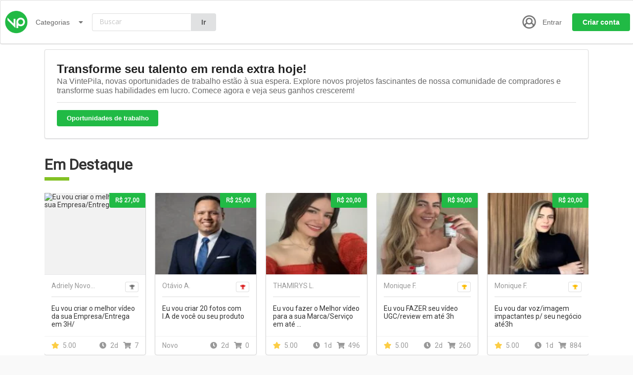

--- FILE ---
content_type: text/css
request_url: https://www.vintepila.com.br/wp-content/plugins/zm-ajax-login-register/assets/jquery-ui.css?ver=20b2e4241d91e1201ee48815e64eb450
body_size: 1493
content:
/*= Base jQuery UI
-------------------------------------------------------------- */
.ui-helper-hidden{display:none;}.ui-helper-hidden-accessible{position:absolute;left:-99999999px;}.ui-helper-reset{margin:0;padding:0;border:0;outline:0;line-height:1.3;text-decoration:none;font-size:100%;list-style:none;}.ui-helper-clearfix:after{content:".";display:block;height:0;clear:both;visibility:hidden;}.ui-helper-clearfix{display:inline-block;}/* required comment for clearfix to work in Opera \*/ * html .ui-helper-clearfix{height:1%;}.ui-helper-clearfix{display:block;}/* end clearfix */ .ui-helper-zfix{width:100%;height:100%;top:0;left:0;position:absolute;opacity:0;filter:Alpha(Opacity=0);}.ui-state-disabled{cursor:default!important;}.ui-icon{display:block;text-indent:-99999px;overflow:hidden;background-repeat:no-repeat;}.ui-widget-overlay{position:absolute;top:0;left:0;width:100%;height:100%;}.ui-resizable{position:relative;}.ui-resizable-handle{position:absolute;font-size:.1px;z-index:99999;display:block;}.ui-resizable-disabled .ui-resizable-handle,.ui-resizable-autohide .ui-resizable-handle{display:none;}.ui-resizable-n{cursor:n-resize;height:7px;width:100%;top:-5px;left:0;}.ui-resizable-s{cursor:s-resize;height:7px;width:100%;bottom:-5px;left:0;}.ui-resizable-e{cursor:e-resize;width:7px;right:-5px;top:0;height:100%;}.ui-resizable-w{cursor:w-resize;width:7px;left:-5px;top:0;height:100%;}.ui-resizable-se{cursor:se-resize;width:12px;height:12px;right:1px;bottom:1px;}.ui-resizable-sw{cursor:sw-resize;width:9px;height:9px;left:-5px;bottom:-5px;}.ui-resizable-nw{cursor:nw-resize;width:9px;height:9px;left:-5px;top:-5px;}.ui-resizable-ne{cursor:ne-resize;width:9px;height:9px;right:-5px;top:-5px;}.wp-dialog{position:absolute;width:300px;overflow:hidden;}.wp-dialog .ui-dialog-titlebar{position:relative;}.wp-dialog .ui-dialog-titlebar-close span{display:block;margin:1px;}.wp-dialog .ui-dialog-content{position:relative;border:0;padding:0;background:none;overflow:auto;zoom:1;}.wp-dialog .ui-dialog-buttonpane{text-align:left;border-width:1px 0 0 0;background-image:none;margin:.5em 0 0 0;padding:.3em 1em .5em .4em;}.wp-dialog .ui-dialog-buttonpane .ui-dialog-buttonset{float:right;}.wp-dialog .ui-dialog-buttonpane button{margin:.5em .4em .5em 0;cursor:pointer;}.wp-dialog .ui-resizable-se{width:14px;height:14px;right:3px;bottom:3px;}.ui-draggable .ui-dialog-titlebar{cursor:move;}.wp-dialog{border:1px solid #999;-moz-box-shadow:0 0 16px rgba(0,0,0,0.3);-webkit-box-shadow:0 0 16px rgba(0,0,0,0.3);box-shadow:0 0 16px rgba(0,0,0,0.3);}.wp-dialog .ui-dialog-title{display:block;text-align:center;padding:1px 0 2px;}.wp-dialog .ui-dialog-titlebar{padding:0 1em;background-color:#444;font-weight:bold;font-size:11px;line-height:18px;color:#e5e5e5;}.wp-dialog{background-color:#f5f5f5;-webkit-border-top-left-radius:4px;border-top-left-radius:4px;-webkit-border-top-right-radius:4px;border-top-right-radius:4px;}.wp-dialog .ui-dialog-titlebar{-webkit-border-top-left-radius:3px;border-top-left-radius:3px;-webkit-border-top-right-radius:3px;border-top-right-radius:3px;}.wp-dialog .ui-dialog-titlebar-close{position:absolute;width:29px;height:16px;top:2px;right:6px;background:url('../js/tinymce/plugins/inlinepopups/skins/clearlooks2/img/buttons.gif') no-repeat -87px -16px;padding:0;}.wp-dialog .ui-dialog-titlebar-close:hover,.wp-dialog .ui-dialog-titlebar-close:focus{background-position:-87px -32px;}.ui-widget-overlay{background-color:#000;opacity:.6;filter:alpha(opacity=60);}


/*= Custom jQuery UI
-------------------------------------------------------------- */
.ui-widget input,
.ui-widget select,
.ui-widget textarea,
.ui-widget button,
.ui-widget {
    font: 15px/1.4em "Open Sans", sans-serif!important;
    }

.ui-widget button,
.ui-widget input[type="button"],
.ui-widget input[type="submit"] {
    font-weight: bold;
    }

.ui-widget-header {
    border: 0;
    background: none;
    color: #555!important;
    }

.ui-widget-header .ui-icon {
    display: block;
    }

.ui-dialog-titlebar {
    background: #e0e0e0;
    border: 0!important;
    border-radius: 3px 3px 0 0;
    padding: 20px!important;
    }

.ui-dialog-title {
    font-weight: bold;
    text-shadow: 1px 1px 0 #fff;
    float: none!important;
    font-size: 22px!important;
    text-transform: none;
    font-weight: 600!important;
    font-family: "Open Sans", sans-serif!important;
    }

.ui-dialog-titlebar-close {
    float: right;
    position: absolute!important;
    top: 15px!important;
    right: 6px!important;
    border-radius: 15px!important;
    border: 1px solid #969696!important;
    width: 23px!important;
    height: 23px!important;
    }

.ui-dialog-titlebar .ui-dialog-titlebar-close {
    border: 1px solid #969696!important;
}

.ui-dialog-titlebar-close:hover {
    border: 1px solid #333333!important;
}

.ui-dialog-titlebar-close span.ui-icon {
    background-position: 0px 1px!important;
    background-image: url('//ajax.googleapis.com/ajax/libs/jqueryui/1.11.1/themes/smoothness/images/ui-icons_888888_256x240.png')!important;
}

.ui-state-hover .ui-icon, .ui-state-hover.ui-dialog-titlebar-close span.ui-icon {
    background-position: 0px 1px!important;
    background-image: url('//ajax.googleapis.com/ajax/libs/jqueryui/1.11.1/themes/smoothness/images/ui-icons_454545_256x240.png')!important;
}

.ui-dialog-titlebar-close span.ui-icon:before {
    content: "";
    width: 16px;
    height: 16px;
    background-image: url('//ajax.googleapis.com/ajax/libs/jqueryui/1.11.1/themes/smoothness/images/ui-icons_888888_256x240.png');
    background-position: -65px -1px!important;
    position: absolute;
    left: 0px;
    top: 0px;
}

.ui-state-hover .ui-icon, .ui-state-hover.ui-dialog-titlebar-close span.ui-icon:before {
    background-image: url("//ajax.googleapis.com/ajax/libs/jqueryui/1.11.1/themes/smoothness/images/ui-icons_454545_256x240.png");
}

.ui-dialog .ui-dialog-content {
    background: none;
    border: solid #fff;
    border-width: 1px 0 0;
    border-radius: 0 0 3px 3px;
    padding: 20px;
    }

.ui-dialog {
    background: #f2f2f2;
    -webkit-border-radius: 3px;
    -moz-border-radius: 3px;
    border-radius: 3px;
    float: left;
    padding: 0 0 20px 0;
    z-index: 999;
    }

.ui-widget-overlay {
    background: -moz-radial-gradient(rgba(127, 127, 127, 0.5), rgba(127, 127, 127, 0.7) 35%, rgba(0, 0, 0, 0.7)) !important;
    background: -webkit-radial-gradient(rgba(127, 127, 127, 0.5), rgba(127, 127, 127, 0.7) 35%, rgba(0, 0, 0, 0.7)) !important;
    z-index: 4;
    position: fixed;
    opacity: 0.7!important;
    }

.ui-dialog-buttonpane .ui-dialog-content {
    padding-bottom: 0;
    }

.ui-dialog-buttonpane .ui-button {
    border: 0;
    background: none;
    color: #06aeed;
    font-weight: bold;
    text-shadow: 1px 1px 0 #fff;
    }

.ui-dialog-buttonpane {
    float: left;
    padding: 0 20px 20px;
    width: 84%;
    }

.ui-dialog-buttonset .ui-button:first-child {
    float: left;
    }

.ui-dialog-buttonset .ui-button:last-child {
    float: right;
    }

.ui-dialog-content .fb-login-container {
    margin: 0 0 20px 0;
    }

.ui-dialog-titlebar .ui-button:focus {
    outline: none;
    }

.ui-dialog-titlebar .ui-button {
    border: 0;
    background: rgba(0, 0, 0, 0);
    color: #AFAFAF;
    font-weight: 300;
    padding: 0;
    margin: 0;
    letter-spacing: 1px;
    }

--- FILE ---
content_type: text/css
request_url: https://www.vintepila.com.br/wp-content/themes/vintepila/style.css
body_size: 49263
content:
/*
Theme Name: vintepila
Theme URI: https://www.vintepila.com.br/
Author: Vintepila
Author URI: https://www.vintepila.com.br/
Description: Vintepila is the most advanced and feature rich WordPress theme for service marketplace. Developed and maintained by the people who run a successful marketplace of their own.
Version: 3.2.0
License: Please visit wpjobster.com for more info.
License URI: https://www.vintepila.com.br/
Tags: wordpress theme, service marketplace, fiverr script
*/

/*! normalize.css v3.0.2 | MIT License | git.io/normalize */

/**
 * 1. Set default font family to sans-serif.
 * 2. Prevent iOS text size adjust after orientation change, without disabling
 *    user zoom.
 */

html {
    font-family: sans-serif; /* 1 */
    -ms-text-size-adjust: 100%; /* 2 */
    -webkit-text-size-adjust: 100%; /* 2 */
}

/**
 * Remove default margin.
 */
body {
    margin: 0;
    display: flex;
    min-height: 100vh;
    flex-direction: column;
}

/* HTML5 display definitions
   ========================================================================== */

/**
 * Correct `block` display not defined for any HTML5 element in IE 8/9.
 * Correct `block` display not defined for `details` or `summary` in IE 10/11
 * and Firefox.
 * Correct `block` display not defined for `main` in IE 11.
 */

article,
aside,
details,
figcaption,
figure,
footer,
header,
hgroup,
main,
menu,
nav,
section,
summary {
    display: block;
}

/**
 * 1. Correct `inline-block` display not defined in IE 8/9.
 * 2. Normalize vertical alignment of `progress` in Chrome, Firefox, and Opera.
 */
audio,
canvas,
progress,
video {
    display: inline-block; /* 1 */
    vertical-align: baseline; /* 2 */
}

/**
 * Prevent modern browsers from displaying `audio` without controls.
 * Remove excess height in iOS 5 devices.
 */
audio:not([controls]) {
    display: none;
    height: 0;
}

/**
 * Address `[hidden]` styling not present in IE 8/9/10.
 * Hide the `template` element in IE 8/9/11, Safari, and Firefox < 22.
 */
[hidden],
template {
    display: none;
}

/* Links
   ========================================================================== */

/**
 * Remove the gray background color from active links in IE 10.
 */

a {
    background-color: transparent;
}

/**
 * Improve readability when focused and also mouse hovered in all browsers.
 */
a:active,
a:hover {
    outline: 0;
}

/* Text-level semantics
   ========================================================================== */

/**
 * Address styling not present in IE 8/9/10/11, Safari, and Chrome.
 */

abbr[title] {
    border-bottom: 1px dotted;
}

/**
 * Address style set to `bolder` in Firefox 4+, Safari, and Chrome.
 */
b,
strong {
    font-weight: bold;
}

/**
 * Address styling not present in Safari and Chrome.
 */
dfn {
    font-style: italic;
}

/**
 * Address variable `h1` font-size and margin within `section` and `article`
 * contexts in Firefox 4+, Safari, and Chrome.
 */
h1 {
    font-size: 2em;
    margin: 0.67em 0;
}

/**
 * Address styling not present in IE 8/9.
 */
mark {
    background: #ff0;
    color: #000;
}

/**
 * Address inconsistent and variable font size in all browsers.
 */
small {
    font-size: 80%;
}

/**
 * Prevent `sub` and `sup` affecting `line-height` in all browsers.
 */
sub,
sup {
    font-size: 75%;
    line-height: 0;
    position: relative;
    vertical-align: baseline;
}

sup {
    top: -0.5em;
}

sub {
    bottom: -0.25em;
}

/* Embedded content
   ========================================================================== */

/**
 * Remove border when inside `a` element in IE 8/9/10.
 */

img {
    border: 0;
}

/**
 * Correct overflow not hidden in IE 9/10/11.
 */
svg:not(:root) {
    overflow: hidden;
}

/* Grouping content
   ========================================================================== */

/**
 * Address margin not present in IE 8/9 and Safari.
 */

figure {
    margin: 1em 40px;
}

/**
 * Address differences between Firefox and other browsers.
 */
hr {
    -moz-box-sizing: content-box;
    box-sizing: content-box;
    height: 0;
}

/**
 * Contain overflow in all browsers.
 */
pre {
    overflow: auto;
}

/**
 * Address odd `em`-unit font size rendering in all browsers.
 */
code,
kbd,
pre,
samp {
    font-family: monospace, monospace;
    font-size: 1em;
}

/* Forms
   ========================================================================== */

/**
 * Known limitation: by default, Chrome and Safari on OS X allow very limited
 * styling of `select`, unless a `border` property is set.
 */

/**
 * 1. Correct color not being inherited.
 *    Known issue: affects color of disabled elements.
 * 2. Correct font properties not being inherited.
 * 3. Address margins set differently in Firefox 4+, Safari, and Chrome.
 */

button,
input,
optgroup,
select,
textarea {
    color: inherit; /* 1 */
    font: inherit; /* 2 */
    margin: 0; /* 3 */
}

/**
 * Address `overflow` set to `hidden` in IE 8/9/10/11.
 */
button {
    overflow: visible;
}

/**
 * Address inconsistent `text-transform` inheritance for `button` and `select`.
 * All other form control elements do not inherit `text-transform` values.
 * Correct `button` style inheritance in Firefox, IE 8/9/10/11, and Opera.
 * Correct `select` style inheritance in Firefox.
 */
button,
select {
    text-transform: none;
}

/**
 * 1. Avoid the WebKit bug in Android 4.0.* where (2) destroys native `audio`
 *    and `video` controls.
 * 2. Correct inability to style clickable `input` types in iOS.
 * 3. Improve usability and consistency of cursor style between image-type
 *    `input` and others.
 */
button,
html input[type="button"],

/* 1 */
input[type="reset"],
input[type="submit"] {
    -webkit-appearance: button; /* 2 */
    cursor: pointer; /* 3 */
}

/**
* Re-set default cursor for disabled elements.
*/
button[disabled],
html input[disabled] {
    cursor: default;
}

/**
* Remove inner padding and border in Firefox 4+.
*/
button::-moz-focus-inner,
input::-moz-focus-inner {
    border: 0;
    padding: 0;
}

/**
* Address Firefox 4+ setting `line-height` on `input` using `!important` in
* the UA stylesheet.
*/
input {
    line-height: normal;
}

/**
* It's recommended that you don't attempt to style these elements.
* Firefox's implementation doesn't respect box-sizing, padding, or width.
*
* 1. Address box sizing set to `content-box` in IE 8/9/10.
* 2. Remove excess padding in IE 8/9/10.
*/
input[type="checkbox"],
input[type="radio"] {
    box-sizing: border-box; /* 1 */
    padding: 0; /* 2 */
}

/**
* Fix the cursor style for Chrome's increment/decrement buttons. For certain
* `font-size` values of the `input`, it causes the cursor style of the
* decrement button to change from `default` to `text`.
*/
input[type="number"]::-webkit-inner-spin-button,
input[type="number"]::-webkit-outer-spin-button {
    height: auto;
}

/**
* 1. Address `appearance` set to `searchfield` in Safari and Chrome.
* 2. Address `box-sizing` set to `border-box` in Safari and Chrome
*    (include `-moz` to future-proof).
*/
input[type="search"] {
    -webkit-appearance: textfield; /* 1 */
    -moz-box-sizing: content-box;
    -webkit-box-sizing: content-box; /* 2 */
    box-sizing: content-box;
}

/**
* Remove inner padding and search cancel button in Safari and Chrome on OS X.
* Safari (but not Chrome) clips the cancel button when the search input has
* padding (and `textfield` appearance).
*/
input[type="search"]::-webkit-search-cancel-button,
input[type="search"]::-webkit-search-decoration {
    -webkit-appearance: none;
}

/**
* Define consistent border, margin, and padding.
*/
fieldset {
    border: 1px solid #c0c0c0;
    margin: 0 2px;
    padding: 0.35em 0.625em 0.75em;
}

/**
* 1. Correct `color` not being inherited in IE 8/9/10/11.
* 2. Remove padding so people aren't caught out if they zero out fieldsets.
*/
legend {
    border: 0; /* 1 */
    padding: 0; /* 2 */
}

/**
* Remove default vertical scrollbar in IE 8/9/10/11.
*/
textarea {
    overflow: auto;
}

/**
* Don't inherit the `font-weight` (applied by a rule above).
* NOTE: the default cannot safely be changed in Chrome and Safari on OS X.
*/
optgroup {
    font-weight: bold;
}

/* Tables
  ========================================================================== */

/**
* Remove most spacing between table cells.
*/

table {
    border-collapse: collapse;
    border-spacing: 0;
}

td,
th {
    padding: 0;
}

/* STARTING HERE */
:focus {
    outline-color: #83C124;
}

input[type=checkbox]:focus,
input[type=color]:focus,
input[type=date]:focus,
input[type=datetime-local]:focus,
input[type=datetime]:focus,
input[type=email]:focus,
input[type=month]:focus,
input[type=number]:focus,
input[type=password]:focus,
input[type=radio]:focus,
input[type=search]:focus,
input[type=tel]:focus,
input[type=text]:focus,
input[type=time]:focus,
input[type=url]:focus,
input[type=week]:focus,
select:focus,
textarea:focus {
    outline: none;
    outline-color: #83C124;
    border-color: #83C124;
    -webkit-box-shadow: 0 0 2px rgba(131, 193, 36, 0.8);
    box-shadow: 0 0 2px rgba(131, 193, 36, 0.8);
    border: 1px solid #83C124;
}

html {
    font-family: Open Sans, Arial, Helvetica, sans-serif;
    font-weight: 400;
    font-size: 14px;
    color: #333;
    background: #f9f9f9;
}

body {
    text-rendering: optimizelegibility;
    -webkit-tap-highlight-color: rgba(0, 0, 0, 0);
    -webkit-text-size-adjust: none;
    -webkit-font-smoothing: antialiased;
    -moz-tap-highlight-color: rgba(0, 0, 0, 0);
    -moz-text-size-adjust: none;
    -moz-font-smoothing: antialiased;
    -ms-tap-highlight-color: rgba(0, 0, 0, 0);
    -ms-text-size-adjust: none;
    -ms-font-smoothing: antialiased;
    word-wrap: break-word;
}

a {
    text-decoration: none;
    color: #333;
    transition-property: border, background, color;
    -webkit-transition-duration: .1s;
    transition-duration: .1s;
    -webkit-transition-timing-function: ease-in-out;
    transition-timing-function: ease-in-out;
}

a:active,
a:hover {
    color: #83C124;
}

a.logo-blue,
.logo-blue a {
    color: #2d5767;
}

a.logo-blue:active,
a.logo-blue:hover,
.logo-blue a:active,
.logo-blue a:hover {
    color: #83C124;
}

h1,
h2,
h3,
h4,
h5,
h6 {
    display: block;
    font-weight: 700;
    color: #333;
}

h1 {
    font-size: 2em;
    margin: 0.67em 0;
}

h2 {
    font-size: 1.5em;
    margin: 1em 0 0.83em;
}

h3 {
    font-size: 1.17em;
    margin: 1em 0;
}

h4 {
    font-size: 1em;
    margin: 1.33em 0;
}

h5 {
    font-size: 0.83em;
    margin: 1.67em 0;
}

h6 {
    font-size: 0.67em;
    margin: 2.33em 0;
}

p {
    font-size: 1em;
    margin: 1em 0;
    display: block;
}

strong {
    font-weight: 600;
}

blockquote {
    float: right;
    display: block;
    background: rgba(255, 255, 255, 0.5);
    border-left: 3px solid #ddd;
    margin: 1.5em;
    padding: 0.5em 10px;
    quotes: "\201C""\201D""\2018""\2019";
    position: static;
}

blockquote:before {
    color: #ddd;
    content: "\201C";
    font-size: 4em;
    line-height: 0.1em;
    margin-right: 0.25em;
    vertical-align: -0.4em;
    position: static;
}

blockquote p {
    display: inline;
}

/* HELPERS */
.container {
    width: 100%;
    overflow: hidden;
    -webkit-backface-visibility: hidden;
    -moz-backface-visibility: hidden;
    -ms-backface-visibility: hidden;
}

.wrapper,
.main {
    width: 980px;
    margin: 0 auto;
    flex: 1;
}

.cf:before,
.cf:after {
    content: "";
    display: table;
}

.cf:after {
    clear: both;
}

.cf {
    zoom: 1;
}

.cb {
    clear: both;
}

.lh36 {
    line-height: 36px;
    font-weight: 600;
    color: #666;
}

.bs-col-container {
    margin: 0 -10px;
}

.bs-col2,
.bs-col3,
.bs-col4,
.bs-col5,
.bs-col6,
.bs-col8,
.bs-col5x2,
.bs-col2fill,
.bs-col3fill,
.bs-col448fill,
.bs-col66888fill,
.bs-col668fill,
.bs-col466fill,
.bs-col55fill,
.bs-col46fill,
.bs-col88fill,
.bs-col888fill {
    -webkit-box-sizing: border-box;
    -moz-box-sizing: border-box;
    box-sizing: border-box;
    padding: 0 10px;
    float: left;
    min-height: 10px;
}

.bs-col2 {
    width: 50%;
}

.bs-col3 {
    width: 33.3333%;
}

.bs-col4 {
    width: 25%;
}

.bs-col5 {
    width: 20%;
}

.bs-col6 {
    width: 16.6666%;
}

.bs-col8 {
    width: 12.5%;
    word-wrap: normal;
}

.bs-col5x2 {
    width: 40%;
}

.bs-col2fill {
    width: 58.3333%;
}

.bs-col3fill {
    width: 45.8333%;
}

.bs-col448fill {
    width: 37.5%;
}

.bs-col66888fill {
    width: 29.1666%;
}

.bs-col668fill {
    width: 54.1666%;
}

.bs-col466fill {
    width: 41.6666%;
}

.bs-col55fill {
    width: 60%;
}

.bs-col46fill {
    width: 58.3333%;
}

.bs-col88fill {
    width: 75%;
}

.bs-col888fill {
    width: 62.5%;
}

.flex-middle .bs-col-container,
.flex-middle .bs-col2fill,
.flex-middle .bs-col3fill,
.flex-middle .bs-col88fill,
.flex-middle .bs-col888fill {
    display: -webkit-box;
    display: -moz-box;
    display: -ms-flexbox;
    display: -webkit-flex;
    display: flex;
    -webkit-box-align: center;
    -moz-box-align: center;
    -ms-flex-align: center;
    -webkit-align-items: center;
    align-items: center;
}

.flex-middle .bs-col2,
.flex-middle .bs-col3,
.flex-middle .bs-col4,
.flex-middle .bs-col5,
/*.flex-middle .bs-col6,*/
.flex-middle .bs-col8,
.flex-middle .bs-col5x2,
.flex-middle .bs-col2fill,
.flex-middle .bs-col3fill,
.flex-middle .bs-col88fill,
.flex-middle .bs-col888fill,
.flex-middle .round-avatar-aside {
    margin-top: auto;
    margin-bottom: auto;
    word-wrap: break-word;
    overflow: hidden;
}

.flex-middle .bs-col2fill,
.flex-middle .bs-col3fill,
.flex-middle .bs-col88fill,
.flex-middle .bs-col888fill {
    min-height: 60px;
}

.flex-middle .round-avatar-cnt {
    top: 50%;
    margin-top: -30px;
}

.ie-flex-middle-fix {

    /* need this because of the min-height bug
       on display flex for internet explorer   */
    height: 60px;
    width: 0px;
    float: left;
}

.overflow-ellipsis {
    white-space: nowrap;
    overflow: hidden;
    text-overflow: ellipsis;
}

.hover-break:hover .overflow-ellipsis {
    white-space: normal;
    word-wrap: break-word;
}

.break-word {
    word-wrap: break-word;
}

.main-col,
.left_container,
.right_container,
#content,
#content-right {
    width: 720px;
    float: left;
    -webkit-box-sizing: border-box;
    -moz-box-sizing: border-box;
    box-sizing: border-box;
    position: relative;
}

.right_container {
    float: right;
}

#content-right {
    float: right;
}

#content-full,
#content-full-ov {
    float: left;
    width: 100%;
    overflow: hidden;
    height: auto;
    position: relative;
}

#content-full-ov {
    overflow: visible;
}

.side-col,
.the_sidebar,
#right-sidebar,
#left-sidebar,
.new-left-sidebar {
    width: 250px;
    float: right;
    -webkit-box-sizing: border-box;
    -moz-box-sizing: border-box;
    box-sizing: border-box;
    position: relative;
}

#left-sidebar,
.new-left-sidebar {
    float: left;
}

#content,
.the_sidebar,
#content-full-ov {
    margin-top: 40px;
}

.white-cnt,
.grey-cnt {
    margin-bottom: 10px;
    background: #fff;
    border: 1px solid #f1f1f1;
    -webkit-box-sizing: border-box;
    -moz-box-sizing: border-box;
    box-sizing: border-box;
}

.grey-cnt {
    background: #f1f1f1;
    border: 1px solid #eee;
}

.red-cnt {
    background: #DF3F3F;
    color: #fff;
}

.green-cnt {
    background: #83c124;
    color: #fff;
}

.red-cnt a,
.green-cnt a {
    color: #fff;
    text-decoration: underline;
}

.red-cnt a:hover,
.green-cnt a:hover {
    filter: alpha(opacity=75);
    opacity: 0.75;
}

.green-links a {
    color: #83C124;
}

.main-cnt {
    margin-bottom: 10px;
    -webkit-box-sizing: border-box;
    -moz-box-sizing: border-box;
    box-sizing: border-box;
}

.main-cnt-nomargin {
    margin-bottom: 0;
}

.padding-cnt {
    padding: 20px 25px;
}

.smallpadding-cnt {
    padding: 10px;
    word-break: break-word;
}

.heading-cnt {
    margin-bottom: 20px;
    padding: 20px 25px;
    -webkit-box-sizing: border-box;
    -moz-box-sizing: border-box;
    box-sizing: border-box;
}

.padding-cnt-bottom-helper {
    margin-left: -25px;
    margin-right: -25px;
    margin-bottom: -20px;
}

.green-info-cnt {
    color: #528425;
    background: url('images/info-bg.png') no-repeat 30px 19px #fff;    /*text-indent: 27px;*/
    padding-left: 70px;
}

h1.heading-title,
h2.heading-title,
h2.heading-subtitle {
    font-size: 24px;
}

h3.heading-subtitle {
    font-size: 18px;
}

h1.heading-title.heading-bigger,
h2.heading-title.heading-bigger {
    font-size: 30px;
    margin: 60px 0;
}

h1.heading-title.heading-bigger-nomargin,
h2.heading-title.heading-bigger-nomargin {
    font-size: 30px;
}

h2.heading-subtitle,
h3.heading-subtitle {
    margin: 0;
    border-bottom: 1px solid #f1f1f1;
    padding-bottom: 15px;
    margin-bottom: 15px;
}

h3.heading-title {
    font-size: 21px;
}

.heading-subtitle.noborder {
    border-bottom: 0px;
    padding-bottom: 0;
}

.heading-title.heading-icon,
.heading-title.heading-icon-svg,
.heading-subtitle.heading-icon,
.heading-subtitle.heading-icon-svg {
    padding-left: 45px;
    position: relative;
}

.heading-icon-svg .ei-cnt {
    height: 35px;
    width: 35px;
    top: -1px;
    fill: #83C124;
}

.heading-title.heading-icon:before,
.heading-subtitle.heading-icon:before {
    content: "";
    position: absolute;
    top: 0;
    left: 0;
    width: 30px;
    height: 30px;
    background-image: url('images/icons-sprite.png?v=1.5');
    background-repeat: no-repeat;
}

h3.heading-title.heading-icon {
    padding-left: 35px;
    font-size: 20px;
}

h3.heading-title.heading-icon:before {
    left: -5px;
}

.user-panel-icon:before {
    background-position: -260px -10px;
}

.my-account-icon:before {
    background-position: -260px -107px;
}

.my-favorites-icon:before {
    background-position: -260px -557px;
}

.input-form-icon:before {
    background-position: -260px -607px;
}

.requests-icon:before {
    background-position: -260px -60px;
}

.purchase-this-icon:before {
    background-position: -260px -160px;
}

.info-icon:before {
    background-position: -260px -207px;
}

.my-payments-icon:before {
    background-position: -260px -358px;
}

.levels-icon:before {
    background-position: -260px -407px;
    top: 4px !important;
    height: 35px !important;
}

.plus-icon:before {
    background-position: -260px -458px;
}

.star-icon:before {
    background-position: -260px -508px;
}

.heading-cnt .heading-title {
    line-height: 33px;
    margin: 0;
}

.bs-messages-row {
    padding: 0;
    border-bottom: 1px solid #e5e5e5;
    position: relative;
}

.bs-table-row {
    border-bottom: 1px solid #f1f1f1;
    padding-top: 15px;
    padding-bottom: 15px;
    position: relative;
}

.bs-table-row:last-child {
    border-bottom: 0;
}

.bs-table-header {
    border-bottom: 1px solid #f1f1f1;
    padding-top: 0px;
    padding-bottom: 20px;
    position: relative;
}

.round-avatar-cnt {
    position: absolute;
    top: 15px;
    left: 0;
}

.round-avatar {
    -webkit-border-radius: 50%;
    -moz-border-radius: 50%;
    border-radius: 50%;
}

.round-avatar-aside {
    margin-left: 75px;
}

h4.small-heading-title,
h3.small-heading-title {
    margin: 5px 0;
}

.small-single-line {

    /*margin: 20px 0;*/
}

.small-single-line-title,
h3.small-single-line-title {

    /*margin: 18px 0;*/
}

.control-panel-links {
    padding: 5px 25px;
    margin: 0;
}

ul.control-panel-links {
    list-style-type: none;
    font-size: 15px;
}

ul.control-panel-links li {
    margin: 15px 0;
    position: relative;
}

.control-panel-links a {
    color: #666;
}

.control-panel-links a:active,
.control-panel-links a:hover {
    color: #83C124;
}

.control-panel-links a.active_link:after {
    content: "";
    position: absolute;
    top: -10px;
    right: -25px;
    width: 7px;
    height: 40px;
    background: #83C124;
}

ul.inactive-bar {
    list-style-type: none;
    padding: 0;
    margin: 0;
}

.inactive-bar li {
    display: inline-block;
    margin: 0 5px;
    border: 1px solid #f1f1f1;
    padding: 8px 15px;
}

.heading-title.border-bottom {
    border-bottom: 1px solid #f1f1f1;
    padding-bottom: 20px;
    margin-bottom: 20px;
    margin-top: 0px;
}

.job-rating-top {
    float: left;
    line-height: 22px;
    height: 22px;
}

.job-rating-top-text {
    float: left;
    line-height: 22px;
    margin-left: 10px;
}

.job-delivery-top,
.active-jobs-queue-top {
    padding-left: 30px;
    position: relative;
    float: right;
    line-height: 22px;
}

.active-jobs-queue-top {
    float: left;
}

.job-delivery-top:before,
.active-jobs-queue-top:before {
    content: "";
    position: absolute;
    top: 2px;
    left: 2px;
    width: 20px;
    height: 20px;
    background-image: url('images/icons-sprite.png?v=1.5');
    background-position: -65px -166px;
}

.job-location {
    padding-left: 30px;
    position: relative;
    line-height: 22px;
}

.job-location:before {
    content: "";
    position: absolute;
    top: 2px;
    left: 2px;
    width: 20px;
    height: 20px;
    background-image: url('images/map-pin-icon.png');
    background-position: center center;
    background-repeat: no-repeat;
}

.active-jobs-queue-top:before {
    background-position: -65px -315px;
}

.ssl-secure-payment {
    background: #fdc727;
}

.ssl-secure-payment img {
    float: left;
    margin: 20px 0 20px 55px;
}

.ssl-secure-payment .ssl-title {
    color: #fff;
    font-size: 27px;
    display: block;
    text-align: center;
    margin: 45px 0 10px 0;
}

.ssl-secure-payment .ssl-description {
    color: #fff;
    font-size: 30px;
    font-weight: 700;
    display: block;
    text-align: center;
}

.padding-cnt.payment-cnt {
    padding-bottom: 5px;
}

.payment-buttons {
    background: #ddd;
    padding: 10px 25px;
}

.payment-buttons .btn {
    margin: 0 10px 0 0;
}

.payment-total-price {
    float: right;
    font-weight: 700;
    color: #fff;
    font-size: 18px;
    line-height: 33px;
}

.payment-items-list {
    list-style-type: none;    /*font-size: 17px;
    font-weight: 600;*/
    position: relative;
    padding: 0;
    margin: 0;
}

ul.payment-items-list li {
    padding: 10px 0 10px 0;
    border-bottom: 1px solid #f1f1f1;
}

ul.payment-items-list li.payment-main-item {
    padding-left: 125px;
    font-weight: 700;
}

ul.payment-items-list li:last-child {

    /*border-bottom: 0;*/
}

ul.payment-items-list li.payment-main-item span.payment-item-price {
    font-size: 22px;
    position: absolute;
    width: 150px;
    top: 35px;
    right: 0;
    text-align: right;
}

.payment-main-item {
    min-height: 100px;
}

.payment-main-item h3 {
    font-size: 22px;
    line-height: 22px;
    margin: 15px 0 5px;
}

.payment-main-item img.round-avatar {
    position: absolute;
    top: 0;
    left: 0;
}

.payment-item-price {

    /*color: #83C124;*/
    float: right;
}

.payment-title-categories {
    padding-right: 150px;
}

.payment-job-categories {
    font-weight: 400;
    font-size: 15px;
}

input,
textarea {
    font-family: Open Sans, Arial, Helvetica, sans-serif;
}

strong {
    font-weight: 700;
}

a.green {
    color: #83C124;
}

.news-box-slider li {
    padding: 0 0 10px;
}

.news-box-item {
    margin-bottom: 10px;
}

.news-box-item .heading-title {
    font-weight: 400;
    text-align: center;
    min-height: 56px;
}

.news-box-item.white-cnt {
    border: 1px solid #e4e4e4;
    overflow: hidden;
}

.news-box-thumbnail img {
    margin: 0 auto;
}

.news-item-content {
    position: relative;
}

.blog-icon-photo,
.blog-icon-video {
    position: relative;
}

.blog-icon-photo:before,
.blog-icon-video:before {
    content: "";
    width: 50px;
    height: 50px;
    position: absolute;
    top: -30px;
    left: 50%;
    margin-left: -30px;
    background-image: url('images/icons-sprite.png?v=1.5');
    background-repeat: no-repeat;
    background-position: 0px -100px;
    background-color: #83C124;
    border-radius: 50%;
    border: 5px solid #fff;
}

.blog-icon-photo:before {
    background-position: 0px -150px;
}

.all-news-link {
    line-height: 33px;
    margin: 20px 0;
    text-transform: uppercase;
}

.all-news-link.btn {
    margin: 27px 0;
}

.all-news-link.btn.smaller {
    margin: 23px 0;
}

.blog-the-time {
    margin: 0 auto;
    padding-left: 30px;
    position: relative;
    display: inline-block;
}

.blog-the-time:before {
    content: "";
    width: 30px;
    height: 30px;
    position: absolute;
    top: 10px;
    left: 0px;
    background-image: url('images/icons-sprite.png?v=1.5');
    background-repeat: no-repeat;
    background-position: -260px -311px;
}

.heading-title.fancy-underline,
.heading-title.fancy-underline-after {
    position: relative;
}

.heading-title.fancy-underline:before,
.heading-title.fancy-underline-after:after {
    content: "";
    width: 50px;
    height: 7px;
    position: absolute;
    left: 0;
    bottom: -15px;
    background: #83c124;
}

.fancy-holders {
    position: relative;
}

.fancy-holders:before,
.fancy-holders:after {
    content: "";
    width: 14px;
    height: 56px;
    background: url("images/icons-sprite.png") no-repeat;
    background-position: -18px -222px;
    position: absolute;
    top: -34px;
    left: 10px;
}

.fancy-holders:after {
    left: auto;
    right: 10px;
}

.secure-info-badge {
    padding-left: 55px;
    position: relative;
    min-height: 54px;
}

.secure-info-badge h3 {
    font-size: 18px;
    font-weight: 700;
    margin: 0;
    color: #666;
}

.secure-info-badge:before {
    content: "";
    position: absolute;
    top: 5px;
    left: 0;
    width: 39px;
    height: 54px;
    background-image: url('images/icons-sprite.png?v=1.5');
    background-repeat: no-repeat;
    background-position: -6px -324px;
}

.green-list {
    list-style-type: none;
    padding: 0;
    padding-left: 20px;
}

.green-list li {
    position: relative;
    margin-bottom: 10px;
}

.green-list li:last-child {
    margin-bottom: 0;
}

.green-list li:before {
    content: "";
    height: 12px;
    width: 12px;
    background: #83C124;
    position: absolute;
    top: 5px;
    left: -25px;
    border-radius: 50%;
}

.news-box-cnt .bx-wrapper .bx-controls-direction .bx-next {
    margin-right: -60px;
    margin-top: -30px !important;
}

.news-box-cnt .bx-wrapper .bx-controls-direction .bx-prev {
    margin-left: -60px;
    margin-top: -30px !important;
}

.text-right {
    text-align: right;
}

.the_content,
.job_post {
    word-wrap: break-word;
}

/*.avatar_input:after {
content: "";
width: 100%;
height: 100%;
background: url('images/svg/photo_camera.svg') no-repeat;
position: absolute;
top: 0;
left: 0;

}*/
.avatar_input {
    position: relative;
    display: block;
    cursor: pointer;
}

.avatar_input .ei-cnt {
    width: 100%;
    height: 100%;
    padding: 10%;
    box-sizing: border-box;
    fill: #fff;
    background: #000;
    border-radius: 50%;
    overflow: hidden;
    opacity: 0.5;
    display: none;
}

.avatar_input:hover .ei-cnt {
    display: block;
}

.avatar_input.avatar_input_inactive:hover .ei-cnt {
    display: none;
}

.avatar_input.uploading:before {
    content: "";
    width: 100%;
    height: 100%;
    background: #333;
    border-radius: 50%;
    position: absolute;
    top: 0;
    left: 0;
    opacity: 1;
    z-index: 9;
}

.avatar_input.uploading:after {
    content: "";
    width: 100%;
    height: 100%;
    background: url('images/loading-black.gif') no-repeat;
    position: absolute;
    top: 0;
    left: 0;
    background-position: center center;
    z-index: 10;
}

.avatar_input,
.avatar_input img,
.avatar_input,
.avatar_input:before,
.avatar_input:after {
    border-radius: 50%;
}

.grey-padding-links a {
    background: #f1f1f1;
    padding: 5px 10px;
    margin: 0 5px;
}

.job-review-cnt {
}

.job-review-cnt h3 {
    margin: 8px 0;
}

.job-review-cnt .job-review-image {
    margin: 0 15px 20px 0;
}

.job-review-title {
    padding-right: 200px;
    padding-left: 55px;
}

.job-review-right {
    float: right;
    margin: 3px 0;
}

.job-review-subtitle {
    line-height: 22px;
    margin: 5px 5px 0 0;
    float: left;
}

.checkbox-label input {
    float: left;
}

.user-flag-shadow {
    margin-left: 5px;
    position: relative;
    display: inline-block;
}

.user-flag-shadow.tooltip {
    display: inline-block;
    font-size: 14px;
    font-weight: 400;
}

.user-flag-shadow.tooltip span {
    left: -8px;
}

/*.user-flag-shadow:before {
display: block;
content: '';
position: absolute;
width: 100%;
height: 100%;
box-shadow: inset 0px 0px 0px 1px rgba(0, 0, 0, 0.25);
}*/
.flag-and-country .user-flag-shadow {
    margin: -3px 10px 0px 0px;
    vertical-align: middle;
}

.flag-and-country .user-flag {

    /*margin-top: 5px;*/
}

.flag-and-country {
    line-height: 36px;
    height: 36px;
    float: left;
}

.sidebar-secure-info {
    margin-top: 20px;
}

/* Login changes */
input:-webkit-autofill {
    -webkit-box-shadow: 0 0 0px 1000px #f7f7f7 inset;
}

.static-login-box {
    max-width: 400px;
    margin: 40px auto;
    text-align: center;
}

.static-login-box .white-cnt {
    border-radius: 4px;
}

.static-login-box h2 {
    font-weight: 600;
    font-size: 22px;
    margin: 0px auto 20px;
}

.static-login-box .facebook_login,
.static-login-box .twitter_login,
.static-login-box .google_login,
.static-login-box .vkontakte_login {
    max-width: 100%;
    width: 100%;
    box-sizing: border-box;
    display: inline-block;
    float: left !important;
    clear: none;
}

.static-login-box #wp-social-login-connect-options {
    clear: both;
    padding: 10px 0;
    overflow: hidden;
}

.static-login-box #wp-social-login-connect-options a {
    float: none;
    margin: 10px auto;
}

#wp-social-login-connect-options a {
    text-decoration: none;
}

.static-login-box input[type="password"],
.static-login-box input[type="text"] {
    -webkit-transition-property: border-color;
    -moz-transition-property: border-color;
    -o-transition-property: border-color;
    -ms-transition-property: border-color;
    transition-property: border-color;
    -webkit-transition-duration: 0.3s;
    -moz-transition-duration: 0.3s;
    -o-transition-duration: 0.3s;
    -ms-transition-duration: 0.3s;
    transition-duration: 0.3s;
    -webkit-transition-timing-function: linear;
    -moz-transition-timing-function: linear;
    -o-transition-timing-function: linear;
    -ms-transition-timing-function: linear;
    transition-timing-function: linear;
    width: 100%;
    margin: 0 0 15px 0;
    background: #fff;
    border: 1px solid #ddd;
    border-radius: 3px !important;
    border-radius: 0px;
    font-size: 15px;
    letter-spacing: normal;
    padding: 10px;
    margin: 0;
    text-transform: lowercase;
    box-sizing: border-box;
}

.static-login-box input[type="submit"]:hover {
    color: #008000;
}

.static-login-box input[type="submit"]:active {
    -webkit-box-shadow: 0 1px 1px rgba(0, 0, 0, 0.1) inset;
    -moz-box-shadow: 0 1px 1px rgba(0, 0, 0, 0.1) inset;
    border: 1px solid #CFCFCF;
}

.static-login-box input[type="submit"]:disabled:hover {
    cursor: default;
    box-shadow: inset 0px -10px 30px 0px rgba(0, 0, 0, 0.15);
}

.static-login-box input[type="submit"]:disabled {
    cursor: pointer;
    background: #ddd;
    border: 1px solid #ddd;
}

.static-login-box input[type="submit"] {
    -webkit-transition-property: background-image;
    -webkit-transition-duration: 0.3s;
    -webkit-transition-timing-function: linear;
    font-weight: bold;
    background: #83C124;
    box-shadow: none;
    -webkit-border-radius: 3px;
    -moz-border-radius: 3px;
    border-radius: 3px;
    border: 0;
    cursor: pointer;
    font-weight: bold;
    float: left;
    font-size: 12px;
    padding: 10px;
    text-transform: uppercase;
    text-shadow: none;
    cursor: pointer;
    color: #fff;
    border: 1px solid #CFCFCF;
    font-size: 14px !important;
    letter-spacing: normal;
    width: 100%;
    box-shadow: inset 0px -10px 30px 0px rgba(0, 0, 0, 0.15);
    border: 1px solid #60A63A;
    margin: 0;
    font-weight: 800 !important;
}

.static-login-box input[type="submit"]:hover {
    box-shadow: inset 0px 10px 30px 0px rgba(0, 0, 0, 0.15);
    color: #fff;
}

.divider {
    overflow: hidden;
    position: relative;
    /*float: left;*/
    width: 100%;
    margin: 15px 0 0;
}

.divider:before {
    content: "";
    height: 1px;
    width: 100%;
    /*background: #ddd;*/
    position: absolute;
    top: 11px;
    left: 0;
}

.divider span {
    background: #fff;
    padding: 0 15px;
    position: relative;
}

.levels-main-description,
.level-bottom-description {
    font-size: 18px;
}

.levels-main-description {
    margin-bottom: 46px;
}

.level-container {
    position: relative;
    min-height: 350px;
}

.level-container .level-number {
    position: absolute;
    top: 0px;
    padding: 9px;
    background: #e6e6e6;
    color: #fff;
    font-size: 27px;
    font-weight: 700;
    text-align: center;
    width: 27px;
    height: 27px;
    line-height: 27px;
}

.level-container.level-photo-left {
    background: #fff;
    border-top: 1px solid #F1F1F1;
    border-bottom: 1px solid #F1F1F1;
}

.level-container.level-photo-right {
    background: #fbfbfb;
}

.level-container.level-photo-left .level-number {
    right: 0px;
}

.level-container.level-photo-right .level-number {
    left: 0;
}

.level-container .level-photo,
.level-container .level-description {
    padding: 20px 66px 0;
}

.level-container .level-description {
    padding-top: 46px;
    font-size: 15px;
}

.level-container.level-photo-left .level-description {
    padding-left: 532px;
}

.level-container.level-photo-right .level-description {
    padding-right: 532px;
}

.level-container .level-photo {
    height: 255px;
    width: 255px;
    position: absolute;
    top: 30px;
}

.level-container .level-photo .level-icon {
    position: absolute;
    right: 40px;
    bottom: -5px;
    z-index: 10;
    width: 100px;
    height: 100px;
}

.level-container .level-photo .level-icon img {
    max-width: 100%;
    max-height: 100%;
}

.level-container .level-photo > img {
    -webkit-border-radius: 128px;
    -moz-border-radius: 128px;
    border-radius: 128px;
}

.level-container.level-photo-left .level-photo {
    left: 0;
}

.level-container.level-photo-right .level-photo {
    right: 0;
}

.level-container .level-photo img {

    /* border-radius: 90px;
    border: 20px solid #f7f7f7; */
}

h1.heading-title.heading-bigger.levels-icon,
h2.heading-title.heading-bigger.levels-icon {
    margin-bottom: 27px;
    margin-top: 40px;
}

.commissions-table {
    font-size: 15px;
}

.bookmark-icon {
    width: 33px;
    height: 29px;
    background-image: url('images/icons-sprite.png?v=1.5');
    background-repeat: no-repeat;
}

.bookmark-icon-smaller {
    width: 33px;
    height: 29px;
    background-image: url('images/icons-sprite.png?v=1.5');
    background-repeat: no-repeat;
}

.bookmark-icon.bookmark-add {
    background-position: -9px -461px;
}

.bookmark-icon.bookmark-remove {
    background-position: -9px -411px;
}

.bookmark-icon.bookmark-add:hover {
    background-position: -9px -511px;
}

.bookmark-icon.bookmark-remove:hover {
    background-position: -9px -511px;
}

.bookmark-icon-smaller.bookmark-add {
    background-position: -59px -511px;
}

.bookmark-icon-smaller.bookmark-remove {
    background-position: -59px -461px;
}

.bookmark-icon-smaller.bookmark-add:hover {
    background-position: -59px -561px;
}

.bookmark-icon-smaller.bookmark-remove:hover {
    background-position: -59px -561px;
}

.red {
    color: #ff0000;
    text-decoration: none;
}

.title_holder4 h2 {
    position: relative;
    padding-left: 30px;
}

.new-rating img {
    height: 25px;
    margin-left: -28px;
    margin-top: -1px;
    position: absolute;
    width: 25px;
}

.hidden {
    display: none !important;
}

input[type="checkbox"] {
    -webkit-appearance: checkbox;
    margin: 0;
    cursor: pointer;
}

.my_select_2,
.my_select_1 {
    width: 100px;
    padding: 2px;
    border-radius: 2px
}

.my_pagination {
    width: 100%;
    margin: auto;
    margin-bottom: 10px
}

/*----------------*/
.ck999 {
    padding-top: 4px
}

/*---------------*/
.sub_categories_maps {
    width: 100%;
    border: 1px solid #ccc;
    background: #fff;
    border-radius: 2px;
    margin-bottom: 20px;
    font-size: 15px;
    font-weight: bold;
}

.sub_categories_maps .stuffb {
    display: inline-block;
    width: 25%;
    margin-bottom: 5px;
    height: 20px
}

/*-------------*/
.my_new_box_title {
    width: 980px;
    text-align: left;
    color: #555;
    font-weight: bold;
    font-size: 34px;
    letter-spacing: -1px;
    padding-bottom: 35px;
    padding-top: 15px;
}

/*--------------------------*/
.image-gallery li img {
}

.image-gallery li:nth-child(4n) {
    margin-right: 0;
}

.jb-page-image-holder .image-gallery {
    width: 318px;
}

.post_thumb {
    text-align: center;
    position: relative;
    background: #fff;
    border: 1px solid #f1f1f1;
    box-sizing: border-box;
    height: 280px;
    width: 100%;
}

.postthumb-cnt {
    box-sizing: border-box;
    width: 243px;
    padding: 0 5px 10px;
    margin-bottom: 2px;
    float: left;
}

.col3thumbs {
    margin-left: -5px;
    margin-right: -5px;
    box-sizing: border-box;
}

.col3thumbs .postthumb-cnt {
    width: 33.3333%;
}

.col4thumbs {
    margin-left: -10px;
    margin-right: -10px;
    box-sizing: border-box;
}

.col4thumbs .postthumb-cnt {
    width: 25%;
    padding: 0 10px 20px;
    margin-bottom: 2px;
}

.post_thumb * {
    -webkit-box-sizing: border-box;
    -moz-box-sizing: border-box;
    box-sizing: border-box;
}

.rest-of-content-cnt {
    width: inherit;
    position: absolute;
    /*top: 0px;*/    /*background: #fff;*/
    border-bottom: 1px solid #f1f1f1;
    border-left: 1px solid #f1f1f1;
    border-right: 1px solid #f1f1f1;
    margin-left: -1px;
    margin-right: -1px;
    background: #fff;
    box-sizing: content-box;
}

.featured_job {
    position: absolute;
    right: 10px;
    bottom: 45px;
    display: none;
}

.homepage_jobs .featured_home .featured_job {
    display: block;
}

.category_jobs .featured_category .featured_job {
    display: block;
}

.subcategory_jobs .featured_subcategory .featured_job {
    display: block;
}

.all_featured_jobs .featured_job {
    display: block;
}

.rest-of-content {
    box-sizing: border-box;
    padding: 10px 15px;
    position: relative;
}

.user_and_flag {
    height: 18px;
    line-height: 18px;
}

.user_and_flag a {
    color: #d2d2d2 !important; /* text color */
    font-family: "Open Sans", sans-serif;
    font-size: 11px;
    font-weight: bold;
}

.bottom-border-simulator {
    background: none repeat scroll 0 0 #dfdfdf;
    border-radius: 0 0 5px 5px;
    height: 11px;
    margin-top: -6px;
    position: relative;
    z-index: -1;
}

.bottom-border-simulator.abitdarker {
    background: none repeat scroll 0 0 #d9d9d9;
}

.thumbnail_image img.my_image {
    width: auto;
    min-width: 100%;
    min-height: 150px;
}

.thumbnail_image:hover img.my_image {
    opacity: 0.8
}

.thumbnail_image {
    margin-bottom: 10px;
    width: 100%;
    height: 160px;
    margin: auto;
    text-align: center;
    position: relative;
    padding: 5px;
    box-sizing: border-box;
    overflow: hidden;
}

.thumbnail_image a {
    width: 100%;
    height: 100%;
    overflow: hidden;
    display: block;
}

.thumbnail_image .post-overlay-details {
    position: absolute;
    z-index: 10;
    left: 0px;
    top: 0px;
    width: 100%;
    height: 100%;
    background: rgba(0, 0, 0, .6);
    opacity: 0;
    border: 5px solid #fff;
    border-bottom: 0px;
    color: #fff;
    transition: all 0.4s;
    -webkit-transition: all 0.4s; /* Safari */
}

.post_thumb:hover .post-overlay-details {
    opacity: 1;
}

.post_thumb:hover .post-overlay-details a.overlay-btn {
    display: inline-block;
    color: #fff;
    text-transform: uppercase;
    font-size: 13px;
    padding: 5px 15px;
    border: 2px solid #fff;
    background: none;
    font-weight: 700;
    margin-bottom: 5px;
    transition: none;
}

.post_thumb:hover .post-overlay-details a.overlay-btn:hover {
    border: 2px solid #83C124;
    color: #83C124;
}

.reset-thumbs {
    border: 0px !important;
    margin-left: 0px !important;
    margin-right: 0px !important;
}

.post-overlay-details .post-overlay-content {
    text-align: center;
    position: relative;
    top: 50%;
    -webkit-transform: translateY(-50%);
    -ms-transform: translateY(-50%);
    transform: translateY(-50%);
}

.post-overlay-details .post-overlay-content .overlay-price {
    font-size: 14px;
    letter-spacing: 1px;
    text-transform: uppercase;
    font-weight: 700;
    color: #e6e6e6;
    margin-top: 2px;
}

.post_thumb.lower-thumbs {
    height: 260px;
}

.user_and_flag {
    width: 100%;
    margin: auto;
    text-align: left;
    margin-bottom: 10px;
}

.rating_and_price {
    border-top: 1px solid #f1f1f1;
    padding-top: 10px;
}

.user_ratings {
    text-align: left;
}

.cost-of-product {
    color: #83c123;
    font-size: 15px;
    font-weight: bold;
    text-align: right;
}

.latest-posted-jobs-big {
    position: relative
}

.gridview_title {
    width: 100%;
    margin: auto;
    text-align: left;
    min-height: 44px;
    max-height: 44px;
    line-height: 22px;
    overflow: hidden;
    transition: max-height 0.2s ease-out;
}

.gridview_title a {
    font-size: 15px;
    font-weight: 700;
}

.post_thumb:hover .rest-of-content-cnt {
    z-index: 10;
    border-bottom: 1px solid #f1f1f1;
    border-left: 1px solid #f1f1f1;
    border-right: 1px solid #f1f1f1;
    margin-left: -1px;
    margin-right: -1px;
    box-shadow: 0 10px 0 0 #f9f9f9;
    background: #fff;
}

.white_thumbs_bg .post_thumb:hover .rest-of-content-cnt {
    box-shadow: 0 10px 0 0 #fff;
}

.col4thumbs .post_thumb:hover .rest-of-content-cnt {
    box-shadow: 0 20px 0 0 #f9f9f9;
}

.white_thumbs_bg .col4thumbs .post_thumb:hover .rest-of-content-cnt {
    box-shadow: 0 20px 0 0 #fff;
}

.post_thumb:hover .gridview_title {
    height: auto;
    max-height: 88px;
    transition: max-height 0.2s ease-in;
}

.post_thumb.lower-thumbs:hover .rest-of-content-cnt {
    background: none;
    box-shadow: none !important;
}

a.grid_view_url_thing:link,
a.grid_view_url_thing:visited {
    color: #555;
    text-decoration: none
}

a.grid_view_url_thing:hover {
    color: #83C124;
    text-decoration: none
}

a.grid_view_url_thing1:link,
a.grid_view_url_thing1:visited {
    color: #3B5998;
    text-decoration: none
}

a.grid_view_url_thing1:hover {
    color: #555;
    text-decoration: none
}

.feats1 {
    width: 70px;
    position: absolute;
    top: 8px;
    left: 2px;
    height: 20px;
    background: url('images/feats1.png');
    z-index: 1000
}

.express1 {
    width: 70px;
    position: absolute;
    top: 30px;
    left: 2px;
    height: 20px;
    background: url('images/express.png');
    z-index: 1000
}

.instant1 {
    width: 70px;
    position: absolute;
    top: 30px;
    left: 2px;
    height: 20px;
    background: url('images/instant1.png');
    z-index: 1000
}

.no_bolds {
    font-weight: normal;
}

/*------------*/
.latest-posted-items-big {
    position: relative
}

.switchers {
    position: absolute;
    top: 0;
    right: 5px
}

.grid-selected {
    background: url('images/grid-lines.png') 0 0 no-repeat;
    width: 14px;
    height: 14px;
    float: left;
}
/*
.list {
    background: url('images/grid-lines.png') -19px -16px no-repeat;
    width: 14px;
    height: 14px;
    float: right;
    cursor: pointer;
    margin-left: 4px
}
*/

/*
.grid {
    background: url('images/grid-lines.png') 0 -16px no-repeat;
    width: 14px;
    height: 14px;
    float: left;
    cursor: pointer;
}
*/
.list-selected {
    background: url('images/grid-lines.png') -19px 0 no-repeat;
    width: 14px;
    height: 14px;
    float: right;
    margin-left: 4px
}

/*
.list:hover {
    background: url('images/grid-lines.png') -19px 0 no-repeat;
}
*/

/*
.grid:hover {
    background: url('images/grid-lines.png') 0 0 no-repeat;
}
*/
/*-----------------------------*/

/* =WordPress Core
-------------------------------------------------------------- */
.alignnone {
    margin: 5px 20px 20px 0;
}

.aligncenter,
div.aligncenter {
    display: block;
    margin: 5px auto 5px auto;
}

.alignright {
    float: right;
    margin: 5px 0 20px 20px;
}

.alignleft {
    float: left;
    margin: 5px 20px 20px 0;
}

a img.alignright {
    float: right;
    margin: 5px 0 20px 20px;
}

a img.alignnone {
    margin: 5px 20px 20px 0;
}

a img.alignleft {
    float: left;
    margin: 5px 20px 20px 0;
}

a img.aligncenter {
    display: block;
    margin-left: auto;
    margin-right: auto
}

.wp-caption {
    background: #fff;
    border: 1px solid #f0f0f0;
    max-width: 96%; /* Image does not overflow the content area */
    padding: 5px 3px 10px;
    text-align: center;
}

.wp-caption.alignnone {
    margin: 5px 20px 20px 0;
}

.wp-caption.alignleft {
    margin: 5px 20px 20px 0;
}

.wp-caption.alignright {
    margin: 5px 0 20px 20px;
}

.wp-caption img {
    border: 0 none;
    height: auto;
    margin: 0;
    max-width: 98.5%;
    padding: 0;
    width: auto;
}

.wp-caption p.wp-caption-text {
    font-size: 11px;
    line-height: 17px;
    margin: 0;
    padding: 0 4px 5px;
}

/* Evil Icons */
.ei-svg {
    width: 100%;
    height: 100%;
    background: inherit;
    fill: inherit;
}

.ei-cnt {
    position: absolute;
    top: 0;
    left: 0;
}

.ei-small {
    height: 25px;
    width: 25px;
}

.ei-medium {
    height: 50px;
    width: 50px;
}

.ei-big {
    height: 100px;
    width: 100px;
}

.ei-666 {
    fill: #666;
}

.ei-red {
    fill: #f00;
}

/*--------------------------*/
.main_graphic {
    width: 100%;
    margin: auto;
    overflow: hidden;
    height: 535px;
    background: url(images/img1.jpg) center;
    box-shadow: inset 0 3px 5px #bbb;
}

.cloud1,
.cloud2 {
    height: 135px;
    width: 210px;
    z-index: 0;
    background: url('images/cloud1.png') no-repeat;
    position: absolute;
}

.cloud3,
.cloud4 {
    height: 170px;
    width: 255px;
    z-index: 0;
    background: url('images/cloud2.png') no-repeat;
    position: absolute;
}

.cloud5,
.cloud6 {
    height: 112px;
    width: 170px;
    background: url('images/cloud3.png') no-repeat;
    position: absolute;
    z-index: 0;
}

.cloud1 {
    left: 234px;
    top: 40px;
}

.cloud3 {
    right: 192px;
    top: 95px;
}

.cloud4 {
    top: 80px;
    left: -80px;
}

.cloud2 {
    right: -144px;
    top: 60px;
}

.cloud5 {
    right: 90px;
    top: 306px;
}

.cloud6 {
    top: 270px;
    left: 290px;
}

.main_graphic {
    position: relative;
}

.main_graphic_inner {
    position: relative;
    z-index: 2;
    width: 990px;
    padding-top: 170px;
    margin: 0 auto;
    overflow: hidden;
    padding-bottom: 170px;
}

.ballon {
    background: url('images/ballon.png') no-repeat;
    height: 439px;
    width: 253px;
    right: 80px;
    position: absolute;
    top: 56px;
}

.categories-bar-menu {
    margin-bottom: 25px;
    height: 40px;
}

.categories-bar-menu ul.categories-here {
    width: 970px;
    margin: 0 auto;
    padding: 0px;
    list-style-type: none;
    border-right: 1px solid #0098e5;
}

.categories-bar-menu ul.categories-here>li {
    width: auto;
    float: left;
    text-align: center;
    line-height: 40px;    /*border-left: 1px solid #0098e5;*/
    position: relative;
    padding: 0 10px;
}

.categories-bar-menu ul.categories-here>li:last-child {

    /*border-right: 1px solid #0098e5;*/
}

.categories-bar-menu ul.categories-here li:hover {

    /*background: #1AB2FF;*/
}

.categories-bar-menu ul.categories-here>li ul li {
    text-align: left;
    padding: 0;
    text-indent: 10px;
    line-height: 40px;
    border-bottom: 1px solid #0098e5;
}

.categories-bar-menu ul.categories-here li a {
    color: #fff; /* text color */
    font-size: 14px;
    line-height: 40px;
    text-transform: uppercase;
    display: block;
    width: 100%;
    text-decoration: none;
}

.categories-bar-menu ul.categories-here li ul {
    display: none;
    background-color: #00a9ff; /* layer fill content */
    border-top: 1px solid #0098e5; /* layer fill content */
    position: absolute;
    margin: 0;
    padding: 0;
    z-index: 999999;
    list-style-type: none;
    width: 100%;
}

.categories-bar-menu ul.categories-here li:hover ul {
    display: block;
}

.test_line_1 {
    color: #23272d; /* text color */
    font-family: "Open Sans", sans-serif;
    font-size: 24px;
    text-align: left;
}

.test_line_2 {
    color: #23272d; /* text color */
    font-family: "Open Sans", sans-serif;
    font-size: 32px;
    font-weight: bold;
    line-height: 36px;
    text-align: left;
    max-width: 656px;
}

.test_line_3 a {
    width: 153px;
    height: 36px;
    line-height: 36px;
    -moz-border-radius: 3px;
    -webkit-border-radius: 3px;
    border-radius: 3px; /* border radius */
    -moz-background-clip: padding;
    -webkit-background-clip: padding-box;
    background-clip: padding-box; /* prevents bg color from leaking outside the border */
    background-color: #00a9ff; /* layer fill content */
    float: left;
    clear: both;
    display: block;
    margin-top: 10px;
    color: #fff !important;
    font-family: "Open Sans", sans-serif;
    font-size: 14px;
    font-weight: bold;
}

.test_line_4 a {
    width: 153px;
    height: 36px;
    margin-left: 10px;
    line-height: 36px;
    -moz-border-radius: 3px;
    -webkit-border-radius: 3px;
    border-radius: 3px; /* border radius */
    -moz-background-clip: padding;
    -webkit-background-clip: padding-box;
    background-clip: padding-box; /* prevents bg color from leaking outside the border */
    background-color: #83C124; /* layer fill content */
    float: left;
    display: block;
    margin-top: 10px;
    color: #fff !important;
    font-family: "Open Sans", sans-serif;
    font-size: 14px;
    font-weight: bold;
}

a.get_started_link:link,
a.get_started_link:visited {
}

a.get_started_link:hover {
}

.info_box_m {

    /*border-radius: 5px;*/
    background: #DEF3E3;
    padding: 10px;
    margin-bottom: 10px;
}

.saved_thing {

    /*border-radius: 5px;*/
    background: #5fb135;
    padding: 30px;
    margin-bottom: 10px;
    color: #fff;
}

#location-stuff {
    list-style-type: square;
    overflow: hidden;
    float: left;
    width: 100%;
    padding: 0;
    margin: 0
}

#location-stuff li {
    display: block;
    width: 100%;
    overflow: hidden;
    border: 0px
}

#location-stuff li h3 {
    font-size: 14px;
    border: 0px;
    padding: 0px;
    margin: 0px;
    margin-left: 3px
}

#location-stuff li img {
    float: left;
    margin-right: 7px
}

#location-stuff li ul {
    float: left;
    width: 100%;
    overflow: hidden;
    padding: 0;
    margin: 0;
    list-style-type: square;
}

#location-stuff ul li {
    width: 100%;
    display: block;
    padding: 0px;
    margin: 0px;
    margin-left: 8px;
    margin-bottom: 7px;
    font-size: 13px;
    border-bottom: 1px dotted #ccc;
    padding-left: 5px;
    padding-bottom: 5px;
    background: url('images/bul.png') no-repeat;
}

#location-stuff li ul li.top-mark {
    width: 100%;
    display: block;
    padding: 0px;
    margin: 0px;
    margin-left: 8px;
    margin-bottom: 7px;
    font-size: 13px;
    border-bottom: 1px dotted #DEDEDE;
    padding-left: 10px;
    padding-bottom: 5px;
    background: url('images/bullet-cat.png') no-repeat
}

.stuffa4 {
    float: left;
    width: 25%;
    overflow: hidden
}

#stretch_footer_area_inner ul.xoxo>li {
    padding: 0;
    width: 100%;
    border: 0;
    background: none;
    padding-top: 10px;
    padding-bottom: 10px;
    text-align: left
}

#stretch_footer_area_inner ul.xoxo>li #location-stuff a:link,
#stretch_footer_area_inner ul.xoxo>li #location-stuff a:visited {
    color: #666
}

#stretch_footer_area_inner #location-stuff li h3 {
    font-weight: bold;
    color: #444;
    text-transform: uppercase;
    font-size: 12px;
}

#stretch_footer_area_inner #location-stuff ul li {
    font-size: 12px;
    padding-left: 0;
    border: 0;
    margin-left: 0;
    margin-bottom: 0px;
}

#stretch_footer_area_inner #location-stuff {
    margin-bottom: 15px
}

/*------------------------*/
.the_one_mess {
    padding: 1px 3px 1px 3px;
    background-color: #5fb135;
    color: #fff;
    padding: 0px 7px;
    margin-left: 13px;
}

.user_badge1 {
    width: 59px;
    height: 59px;
    background: url(images/badge_level1.png);
    position: absolute;
    z-index: 100;
    top: -5px;
    left: 604px;
}

.user_badge2 {
    width: 59px;
    height: 59px;
    background: url(images/badge_level2.png);
    position: absolute;
    z-index: 100;
    top: -5px;
    left: 604px;
}

.user_badge1u {
    width: 59px;
    height: 59px;
    background: url(images/badge_level1.png);
    position: absolute;
    z-index: 100;
    top: 5px;
    left: 604px;
}

.user_badge2u {
    width: 59px;
    height: 59px;
    background: url(images/badge_level2.png);
    position: absolute;
    z-index: 100;
    top: 5px;
    left: 604px;
}

.user_level1 {
    width: 63px;
    height: 88px;
    background: url(images/level1.png);
    position: absolute;
    z-index: 100;
    top: -20px;
    left: 670px;
}

.user_level1_u {
    width: 63px;
    height: 88px;
    background: url(images/level1.png);
    position: absolute;
    z-index: 100;
    top: 0;
    left: 660px;
}

.user_level2 {
    width: 63px;
    height: 88px;
    background: url(images/level2.png);
    position: absolute;
    z-index: 100;
    top: -20px;
    left: 670px;
}

.user_level2_u {
    width: 63px;
    height: 88px;
    background: url(images/level2.png);
    position: absolute;
    z-index: 100;
    top: 0;
    left: 650px;
}

.user_level3 {
    width: 63px;
    height: 88px;
    background: url(images/level3.png);
    position: absolute;
    z-index: 100;
    top: -20px;
    left: 670px;
}

.user_level3_u {
    width: 63px;
    height: 88px;
    background: url(images/level3.png);
    position: absolute;
    z-index: 100;
    top: 0;
    left: 670px;
}

.top_rated_user {
    width: 88px;
    height: 80px;
    background: url(images/toprated.png);
    position: absolute;
    z-index: 100;
    top: -20px;
    left: 650px;
}

.my_category_image_holder {
    float: left;
    width: 235px;
    text-align: center;
    height: 130px;
    margin-bottom: 10px
}

.my_category_image_holder img {
    border: 0;
    border-top: 1px solid #ccc;
    border-left: 1px solid #ccc;
    border-right: 1px solid #ccc;
    box-shadow: 0 0 3px #ccc;
    border-radius: 5px 5px 0px 0px
}

.my_category_image_holder img:hover {
    opacity: 0.8
}

.my_image_div {
    width: 100%;
    margin: auto;
    text-align: center
}

.my_image_div_cat_name {
    border: 1px solid #ccc;
    background: white;
    width: 190px;
    display: inline-block;
    margin: auto;
    border-radius: 0px 0px 5px 5px
}

.my_image_div_cat_name a:link,
.my_image_div_cat_name a:visited {
    font-size: 14px;
    color: #333;
    font-family: Verdana, Geneva, sans-serif
}

.my_image_div_cat_name a:hover {
    text-decoration: none;
    color: #3B5998
}

.see-more-tax {
    float: left;
    width: 100%;
}

/*--------------*/
.subnav_me li a:link,
.subnav_me li a:visited {
    color: #222
}

.xoxo li ul.subnav_me {
    display: inline-block;
    list-style-type: none;
    padding: 0;
    margin: 0;
    background: #bababa; /* Old browsers */
    background: -moz-linear-gradient(top, #bababa 0%, #c9c9c9 12%, #c9c9c9 83%, #bababa 100%); /* FF3.6+ */
    background: -webkit-gradient(linear, left top, left bottom, color-stop(0%, #bababa), color-stop(12%, #c9c9c9), color-stop(83%, #c9c9c9), color-stop(100%, #bababa)); /* Chrome,Safari4+ */
    background: -webkit-linear-gradient(top, #bababa 0%, #c9c9c9 12%, #c9c9c9 83%, #bababa 100%); /* Chrome10+,Safari5.1+ */
    background: -o-linear-gradient(top, #bababa 0%, #c9c9c9 12%, #c9c9c9 83%, #bababa 100%); /* Opera 11.10+ */
    background: -ms-linear-gradient(top, #bababa 0%, #c9c9c9 12%, #c9c9c9 83%, #bababa 100%); /* IE10+ */
    background: linear-gradient(to bottom, #bababa 0%, #c9c9c9 12%, #c9c9c9 83%, #bababa 100%); /* W3C */
    filter: progid:DXImageTransform.Microsoft.gradient(startColorstr='#bababa', endColorstr='#bababa', GradientType=0); /* IE6-9 */
    padding-left: 23px;
    padding-top: 6px;
    margin-top: 6px;
    display: none;
    overflow: hidden
}

.xoxo li ul.side_nav li {
    margin-bottom: 6px;
}

ul.side_nav {
    float: left;
    margin: 0;
    padding: 0;
}

ul.side_nav li {
    position: relative; /*--Add a relative positioning--*/
    float: left;
    margin: 0;
    padding: 0;
    display: inline;
}

.sub_nav_divs2 {
    float: left;
    padding: 10px
}

.sub_nav_divs2 h3 {
    paddin: 0;
    margin: 0;
    margin-bottom: 10px;
    border-bottom: 1px solid #c9c9c9;
    color: #666666;
    font-family: Arial, Helvetica, sans-serif;
    padding-bottom: 4px;
    font-weight: bold;
}

.side_nav li a:link,
.side_nav li a:visited {
    font-size: 14px;
}

.latest-posted-jobs-big {
    width: 100%
}

/*------------------------*/
.sclk {
    border: 0
}

.shpng {
    font-size: 13px;
    letter-spacing: 0px;
}

#suggestionsList ul {
    margin: 0;
    padding: 0;
}

#suggestionsList ul li {
    text-align: left
}

.skl_pay_feat {
    font-size: 13px;
    line-height: 18px
}

#my_container {
    margin-bottom: 0px;
    position: relative;
}

.edit-job-ok {
    color: white;
    background: #83C124;
    border-radius: 5px;
}

#sk_auto_suggest {
    margin: 0;
    border: 0;
}

.my_box3_breadcrumb {
    padding: 0;
    border-bottom: 1px solid #efefef;
    margin-bottom: 10px;
}

.not-published-yet {
    font-size: 11px;
    padding-top: 5px;
    font-style: italic
}

.my_pg_ttl {
    font-size: 18px;
    margin-top: 5px;
    margin-bottom: 5px
}

.close_order_div {
    background: #efefef;
    display: none;
    border-radius: 5px;
    border: 1px solid #cdcdcd;
}

/**************************/
.menu-bar {
    width: 860px;
    height: 29px;
    background: #34629A;
    margin: auto;
    border: 1px solid #264871;
    border-radius: 5px 5px 0 0;
    -moz-border-radius: 5px 5px 0 0;
    -webkit-border-radius: 5px 5px 0 0;
}

.main-home-thing {
    width: 960px;
    margin: auto;
    border: 1px solid #6EA3B8;
    height: 50px;
    border-top: 0;
    background: #3D83BC;
    color: white;
    border-radius: 5px;
    -moz-border-radius: 5px;
    -webkit-border-radius: 5px;
    font-size: 14px;
}

.blue-bar-menu {
    list-style-type: none
}

.blue-bar-menu li {
    display: inline;
    float: left;
    padding-top: 7px;
}

.blue-bar-menu li a:link,
.blue-bar-menu li a:visited {
    text-decoration: none;
    color: white;
    padding: 7px 20px 7px 20px;
    border-left: 1px solid #264871;
    border-right: 1px solid #4B81C2;
}

.blue-bar-menu li a:hover {
    background: #4B81C2
}

.the-form {
    float: left
}

.the-request {
    float: right;
    padding-top: 7px;
}

a.request_job:link,
a.request_job:visited {
    border: 1px solid #FF6600;
    color: white;
    background: #E77529;
    padding: 6px;
    padding-left: 12px;
    padding-right: 12px;
    border-radius: 5px;
    -moz-border-radius: 5px;
    -webkit-border-radius: 5px;
}

a.request_job:hover {
    color: #D35B21;
    background: #F0C193;
    text-decoration: none;
}

/**************************/
.slogan_how_it_works {
    float: left;
    padding-top: 15px;
    padding-left: 20px;
    font: 1.8em/1.1em arial, helvetica, sans-serif;
    color: #444
}

.messaje-sent {
    background: #83C124;
    width: 100%;
    margin-bottom: 10px;/*    border-radius: 7px;
    -moz-border-radius: 7px;*/
    overflow: hidden;
    color: #333;
    color: #fff;
}

.my-chatbox-standard {
    background: #f0f0f0;
    width: 100%;
    margin-bottom: 10px;/*    border-radius: 7px;
    -moz-border-radius: 7px;*/
    overflow: hidden;
    position: relative;
}

.messagine {
    float: left;
    margin-left: 60px;
    width: 570px
}

.imagine {
    float: left;
    background: #FDFBBB;
    border-right: 1px solid #ccc;
    border-radius: 7px 0px 0px 7px;
    -moz-border-radius: 7px 0px 0px 7px;
    left: 0;
    top: 0;
    width: 56px;
    height: 100%;
    position: absolute
}

.imagine-buyer {
    background: #fff
}

.imagine-seller {
    background: #fff
}

.imagine-buyer img,
.imagine-seller img {
    -webkit-border-radius: 50%;
    -moz-border-radius: 50%;
    border-radius: 50%;
}

.messagine {
    font-size: 14px;
}

#how-does-it-work-link:link,
#how-does-it-work-link:visited {
    background: #F60;
    color: #fff;
    padding: 6px 12px 6px 12px;
    font-size: 14px;
    font-weight: bold;
    text-decoration: none;
    border: 2px solid #777;
    -moz-border-radius: 5px;
    border-radius: 5px;
}

#how-does-it-work-link:hover {
    text-decoration: none;
    background: #F38F4E;
    border: 2px solid #555;
}

.how-does-it-work-btn {
    float: right;
    padding-right: 20px;
    vertical-align: bottom;
    position: relative;
    top: 72%;
}

.main-how-it-works {
    width: 740px;
    height: 150px;
    margin: auto;
    margin-bottom: 10px
}

.shopping_menu_dv {
    float: left;
    height: 30px;
    margin-top: 10px;
}

#footer-widget-area .widget-area {
    width: 210px
}

#footer-widget-area div ul li {
    color: #fff
}

.the-tags {
    margin-bottom: 14px;
    padding: 4px;
    border-radius: 5px;
    -webkit-border-radius: 5px;
    -moz-border-radius: 5px;
}

.the-tags a:link,
.the-tags a:visited {
    background: #333;
    color: #fff;
    padding: 3px;
    margin-left: 3px;
    border-radius: 3px
}

.the-tags a:hover {
    text-decoration: none;
    background: #777
}

.sold_on {
    font-size: 11px;
    color: #777;
    padding-bottom: 3px
}

#shopping_menu {
    padding: 0;
    margin: 0
}

#shopping_menu li {
    display: block;
    float: left;
    margin-right: 6px;
}

#shopping_menu li a:link,
#shopping_menu li a:visited {
    padding: 4px 6px 4px 6px;
    border: 1px solid #3B5998
}

#shopping_menu li a:hover {
    background: #3B5998;
    text-decoration: none;
    color: white
}

#shopping_menu li a.actiove {
    background: #3B5998;
    text-decoration: none;
    color: white
}

.xoxo #my-account-menu {
    width: 100%;
}

.username_on_profile {
    color: #08708E;
    font-size: 22px;
    font-weight: bold;
    margin: 0 0 0px;
}

.info_stuff_user {
    margin-top: 0px;
    font-size: 14px;
    color: #666666
}

.info_stuff_user_description {
    margin-top: 20px;
    font-size: 14px;
    color: #666666
}

.color_lighter {
    color: #999999
}

.wrapitup {
    margin: auto;
    width: 100%;
    overflow: hidden;
    position: relative
}

.profile_pic_user {
    float: left;
    overflow: hidden;
    margin-right: 10px;
}

.info_user {
    float: left;
    width: 488px
}

#footer-widget-area div ul li {
    margin-bottom: 10px
}

#wrapper {
    width: 100%;
    margin: auto;
}

/*-----------------------------------*/
#colophon {
    margin: auto;
    overflow: hidden;
    width: 960px;
    font-family: Arial, Helvetica, sans-serif;
    color: #333;
    padding-top: 15px;
    border-top: 1px solid #ccc
}

#site-info {
    width: 100%;
    margin: auto;
    border-top: 1px solid #333;
    margin-top: 20px;
    margin-bottom: 20px;
    overflow: hidden;
    padding-top: 10px;
}

#site-info-left {
    float: left
}

#site-info-left h3 {
    font-size: 13px;
    margin: 0px
}

#site-info-right {
    float: right
}

.padd10 {
    padding: 10px;
    overflow: hidden
}

.padd20 {
    padding: 20px;
    overflow: hidden
}

.padd30 {
    padding: 30px;
    overflow: hidden
}

.padd10_m {
    padding: 10px 17px 0px 17px;
    overflow: hidden;
}

.padd10_a {
    padding: 10px 0 10px 0;
    overflow: hidden
}

#footer-widget-area {
    overflow: hidden;
    margin-bottom: 15px
}

#footer-widget-area .widget-area {
    float: left;
    margin-right: 00px;
    width: 240px;
}

#footer-widget-area #fourth {
    margin-right: 0;
}

#footer-widget-area div ul li {
    background: none;
    border: 0px;
    color: #333;
    padding: 0px;
    margin: 0px;
    margin-bottom: 4px;
    text-align: left
}

#footer-widget-area div ul li .widget-title {
    color: #333;
}

#footer-widget-area div ul li a {
    color: #333;
}

.xoxo {
    list-style-type: none;
    margin: 0;
    padding: 0;
}

.browse-by-category ul ul {
    display: none;
}

.widget-title {
    font-size: 18px;
    margin-top: 0;
    margin-bottom: 10px;
}

.browse-by-category ul.show-me-later-on {
    display: none;
}

.browse-by-category .stuffa1 {
    border-top: 5px solid #83C124;
    margin-top: 0;
}

.browse-by-category li {
    display: block !important;
}

.browse-by-category li h3 a {
    color: #656565; /* text color */
    font-size: 14px;
    padding: 14px 0;
    text-transform: uppercase;
    display: block;
    border-bottom: 1px dotted #aaaaaa;
    letter-spacing: 1px;
}

.showmemorecategories li a {
    background: url("images/small-bottom-pointer.png") no-repeat scroll right 20px rgba(0, 0, 0, 0);
    clear: both;
    color: #656565; /* text color */
    display: block;
    font-size: 16px;
    letter-spacing: 1px;
    padding: 14px 0;
    text-transform: uppercase;
}

.browse-by-category #location-stuff li h3,
.showmemorecategories #location-stuff li h3 {
    margin-bottom: 0;
}

.browse-by-category #location-stuff li,
.showmemorecategories #location-stuff li {
    margin-bottom: 0;
}

.request_span {
    color: #fff; /* text color */
    font-family: "Open Sans", sans-serif;
    font-size: 18px;
}

.xoxo li {
    display: inline-block;
    margin-bottom: 15px;
    margin-top: 0px;
}

.xoxo li ul li {
    padding: 0;
    margin: 0;
    margin-bottom: 4px
}

.clear10 {
    height: 15px;
    width: 100%;
    margin: auto;
}

.clear5 {
    height: 7px;
    width: 100%;
    margin: auto;
}

#breadcrumb {
    padding: 5px;
    font-size: 13px;
    background: #fff;
}

/*-----------------------------------*/
.addthis_toolbox2 {
    float: left;
    width: 300px
}

.order_now {
    float: right;
    vertical-align: bottom;
}

#content .latest-posted-jobs-big {
    padding: 0px
}

#content-full .blog_post {
    width: 100%;
}

.wp-pagenavi {
    margin-top: 15px
}

.large_font {
    font-size: 17px;
    font-weight: bold;
    padding-left: 10px
}

.search_box_main {
    float: right;
    height: 40px;
    margin-top: 15px;
    overflow: hidden;
    width: 640px;
}

.xoxo .i-will-widget {
    border: 0;
    margin-bottom: 5px
}

.main_content_div {
    width: 960px;
    margin: auto;
}

.main_links {
    width: 100%;
    margin: auto;
    overflow: hidden;
    min-height: 40px;
    box-shadow: 0 0 7px #888;
    background: #17171c; /* Old browsers */

    /* IE9 SVG, needs conditional override of 'filter' to 'none' */
    background: url([data-uri]);
    background: -moz-linear-gradient(top, #17171c 43%, #000000 57%); /* FF3.6+ */
    background: -webkit-gradient(linear, left top, left bottom, color-stop(43%, #17171c), color-stop(57%, #000000)); /* Chrome,Safari4+ */
    background: -webkit-linear-gradient(top, #17171c 43%, #000000 57%); /* Chrome10+,Safari5.1+ */
    background: -o-linear-gradient(top, #17171c 43%, #000000 57%); /* Opera 11.10+ */
    background: -ms-linear-gradient(top, #17171c 43%, #000000 57%); /* IE10+ */
    background: linear-gradient(to bottom, #17171c 43%, #000000 57%); /* W3C */
    filter: progid:DXImageTransform.Microsoft.gradient(startColorstr='#17171c', endColorstr='#000000', GradientType=0); /* IE6-8 */
    height: auto;
}

.top-links {
    float: right;
}

.top-links ul {
    list-style-type: none;
    margin: 0
}

.top-links ul li {
    display: inline;
    float: left;
    height: 40px
}

.top-links a:link,
.top-links a:visited {
    text-transform: uppercase;
    font-size: 11px;
    color: #eee;
    text-decoration: none;
    padding-left: 18px;
    padding-right: 18px;
    padding-top: 13px;
    font-weight: bold;
    padding-bottom: 13px;
    border-right: 1px solid #555;
    border-left: 1px solid #333;
    float: left
}

.top-links a:hover {
    text-decoration: none;
    background: #eee;
    color: #333;
}

.featured {
    position: absolute;
    background: url('images/feats1.png');
    width: 70px;
    height: 20px;
    left: 6px;
    top: 12px;
}

.featured-two {
    position: absolute;
    background: url('images/featured.png');
    width: 63px;
    height: 55px;
}

.featured-three {
    position: absolute;
    background: url('images/feats2.png');
    width: 50px;
    height: 12px;
    top: 6px;
    left: 0
}

.featured-four {
    position: absolute;
    background: url('images/featured2.png');
    width: 63px;
    top: 10px;
    height: 55px;
}

.featured-jobs .post {
    margin-top: 10px
}

#header {
    width: 100%;
    margin: auto;/*    overflow: hidden;*/
    background: white;    /*box-shadow: 0 0 5px #ccc;*/
    z-index: 100
}

#header .top-bar-bg {
    width: 100%;
    overflow: hidden;
    margin: auto;
    background: #4B6894;
}

#header .top-bar-bg .top-bar {
    width: 960px;
    height: 5px;
    margin: auto;
    color: white;
}

#header .middle-header-bg {
    width: 100%;    /*overflow: hidden;*/
    margin: auto;/*  margin-top: 20px */
}

.main_div {
    margin: auto;
}

#suggest_job_btn {
    margin: 10px
}

#header .middle-header-bg .middle-header {
    width: 980px;
    height: 62px;
    margin: auto;
    border-bottom: 1px solid #f1f1f1;/*    overflow: hidden;*/

    /*background: white;
    -moz-border-radius: 10px 10px 0 0;
    border-radius: 10px 10px 0 0;
    margin-top: 5px;
    box-shadow: 0 0 5px #bbb;
    -moz-box-shadow: 0 0 5px #bbb;
    -webkit-box-shadow: 0 0 5px #bbb;*/
}

#header .bottom-header-bg {
    width: 100%;
    overflow: hidden;
    margin: auto;
    background: #4B6894;
    border-top: 1px solid #ccc;
    border-bottom: 1px solid #ccc;
}

#header .bottom-header-bg .bottom-header {
    width: 960px;
    height: 60px;
    margin: auto;
}

#header #logo {
    border: 0px;
    max-height: 44px;
}

.vertical-align-helper {
    display: inline-block;
    height: 100%;
    vertical-align: middle;
}

/*---- tbody ------*/
tbody th {
    font-weight: normal
}

.clear100 {
    width: 100%;
    margin: auto;
    height: 200px;
}

/*---- footer -----*/
/*#footer {
    width: 100%;
    margin: auto;
    overflow: hidden;
    background: #4a4d52;
    min-height: 60px;
    margin-top: 30px;
    color: #999;
}

#footer a:link,
#footer a:visited {
    text-decoration: none;
    color: #a3a3a3;
}

#footer a:hover {
    text-decoration: none;
    color: #83C124;
}

#footer ul {
    list-style-type: none;
    color: #a3a3a3;
    margin: 0px;
    padding: 0px;
    padding-left: 15px;
}

#footer ul li {
    position: relative;
    margin-bottom: 10px;
}

#footer ul li:before {
    content: "";
    position: absolute;
    top: 7px;
    left: -15px;
    display: block;
    width: 6px;
    height: 6px;
    background: #a3a3a3;
}

#footer ul li:hover:before {
    background: #83C124;
}

#footer .footer-heading {
    font-size: 18px;
    font-weight: 700;
    color: #fff;
}

#footer .above-footer {
    margin-top: 5px;
    margin-bottom: 25px;
}

#footer .under-footer {
    border-top: 1px solid #52595a;
}*/

.social-menu-icons i {
    font-size: 20px !important;
    background: #393e46;
    border-radius: 50%;
    padding: 13px;
    color: #fff;
}

.social-menu-icons i:hover {
    background: #292D32;
}

.social-menu-icons li span {
    display: none;
}

/*#footer ul.social-menu-icons li:before {
    display: none;
}

#footer ul.social-menu-icons li {
    float: left;
    margin-right: 12px;
    margin-bottom: 12px;
    width: 46px;
    height: 46px;
}*/

ul.secondary-menu {
    padding: 0;
    margin: 0;
}

ul.secondary-menu li {
    width: auto;
    float: left;
    text-align: center;
    line-height: 34px;
    position: relative;
    padding: 0 10px;
    list-style-type: none;
}

.footer-social-icon-cnt {
    display: inline-block;
    margin: 0 10px 10px 0;
    float: left;
}

.footer-social-icon {
    width: 41px;
    height: 41px;
    position: relative;
    background: #393e46;
    fill: #fff;
    border-radius: 50%;
}

.footer-social-icon:hover {
    background: #292D32;
}

.footer-social-icon .ei-small {
    margin: 8px;
}

.payment-icons-container {
    margin-top: 10px;
}

.footer-payment-icon {
    width: 46px;
    height: 34px;
    background-image: url('images/icons-sprite.png?v=1.5');
    background-repeat: no-repeat;
    float: left;
}

.footer-payment-icon.visa-icon {
    background-position: -302px -9px;
}

.footer-payment-icon.mastercard-icon {
    background-position: -302px -58px;
}

.footer-payment-icon.american-express-icon {
    background-position: -302px -108px;
}

.footer-payment-icon.jcb-icon {
    background-position: -302px -158px;
}

.footer-payment-icon.discover-icon {
    background-position: -302px -208px;
}

.footer-payment-icon.diners-club-icon {
    background-position: -301px -258px;
}

.footer-payment-icon.paypal-icon {
    background-position: -302px -308px;
}

.footer-no-title {
    margin-top: 72px;
}

#footer-widget-area {
    color: #eee;
}

#footer-widget-area div ul li .widget-title {
    color: #eee;
    font-size: 11px;
    text-transform: uppercase;
}

#colophon {
    color: #eee;
    border-top: 0px;
    margin-top: 30px;
    margin-bottom: 30px;
    width: 990px
}

#site-info {
    border-top-color: #999
}

/*-----------*/
#stretch_footer_area {
    margin: auto;
    width: 100%;
    background: #eee;
    border-top: 1px solid #ddd;
    margin-top: 25px;
}

#stretch_footer_area_inner {
    width: 990px;
    margin: auto;
}

/*----- ad things ---*/
.latest-posted-jobs .post {
    margin-bottom: 10px;
}

.post {
    width: 100%;
    margin: auto;
    overflow: hidden;
    border-bottom: 1px solid #ddd;
    position: relative;
    margin-bottom: 7px;    /*margin-bottom: 15px*/
}

.balance,
.share-link,
.btn-inactive {
    background-clip: padding-box;
    background-color: #61b832;
    color: #fff;
    font-size: 14px;
    font-weight: 100;
    height: 36px;
    line-height: 36px;
    margin: 5px 0px;
    text-align: center;
    padding: 0px 20px;
    display: block;
    border: 0px;
    -webkit-box-sizing: border-box;
    -moz-box-sizing: border-box;
    box-sizing: border-box;
    float: right;
}

.share-link,
.btn-inactive {
    float: left;
}

.btn-inactive {
    opacity: 0.75;
    margin-right: 5px;
}

.btn-inactive-top {
    background-clip: padding-box;
    background-color: #5f6771;
    color: #fff;
    font-size: 14px;    /*font-weight: lighter;*/
    height: 36px;
    line-height: 36px;
    margin: 5px 0px;
    text-align: center;
    padding: 0px 30px;
    display: block;
    float: left;
    border: 0px;
    -webkit-box-sizing: border-box;
    -moz-box-sizing: border-box;
    box-sizing: border-box;
}

.btn-inactive-cp {
    background-clip: padding-box;
    background-color: #888E95;    /*border-radius: 3px;*/
    color: #fff;
    font-size: 14px;    /*font-weight: lighter;*/
    height: 36px;
    line-height: 36px;
    margin: 5px 0px;
    text-align: center;
    padding: 0px 30px;
    display: block;
    float: left;
    border: 0px;
    -webkit-box-sizing: border-box;
    -moz-box-sizing: border-box;
    box-sizing: border-box;
}

.image_class,
.img_class {
    border: 0;
}

.image_class_featured {
    border: 1px solid #E14F4A;
}

.jb_dts {
    overflow: hidden;
    width: 100%
}

.xoxo>li {
    padding-bottom: 15px;
}

/*------- POST NEW AD PAGE -------*/
#steps {
    width: 100%;
    height: 60px;
    margin: auto;
    border-top: 4px solid #488ACC;
}

#steps ul {
    list-style-type: none;
    margin-top: 10px;
}

#steps ul li {
    display: inline;
    list-style-type: none;
    padding: 10px 25px 10px 25px;
    background: #A3A3A3;
    color: white;
    margin-right: 70px
}

#steps ul li.active_step {
    background: #488ACC;
    color: white;
}

.my_box3 {
    width: 100%;
    height: auto;
    background: #fff;
    border-radius: 5px;
    -moz-border-radius: 5px;
    -webkit-border-radius: 5px;
    border: 1px solid #ddd;
}

.box_title {
    font-family: Arial, Helvetica, sans-serif;
    font-size: 23px;
    font-weight: bold;
    color: #555;
    padding: 15px;
    padding-top: 10px;
    padding-left: 5px
}

.box_title_special {
    width: 100%;
    font-family: Arial, Helvetica, sans-serif;
    font-size: 12px;
    font-weight: bold;
    color: #666;
    padding-bottom: 5px;
    border-bottom: 1px solid #c9c9c9
}

.box_title3 {
    width: 100%;
    font-family: Arial, Helvetica, sans-serif;
    font-size: 24px;
    font-weight: bold;
    color: #666;
    padding-bottom: 5px;
}

.ad_page_title {
    letter-spacing: -2px;
    font: bold 29px/27px Helvetica, Arial, sans-serif;
    word-wrap: break-word;
    width: 100%;
    float: left
}

.ad_page_title h1 {
    color: #664B4A;
    letter-spacing: -2px;
    font: bold 29px/27px Helvetica, Arial, sans-serif;
    word-wrap: break-word;
    float: left;
    padding: 0;
    margin: 0;
    margin-left: 10px;
    width: 570px
}

.image_and_user {
    float: left
}

.class680 {
    width: 680px
}

.show_all_jobs {
    width: 100%;
    float: left;
    align: left;
    margin-bottom: 15px;
    padding-left: 10px;
}

.ad_page_purchase {
    float: right;
    text-align: center;
    width: 100%;
    margin-bottom: 10px
}

.ad_page_content_stuff {
    width: 100%;
    margin: auto;
    overflow: hidden
}

.ad_page_title_purchase {
    margin-bottom: 5px;
    overflow: hidden;
    padding-bottom: 10px;
    position: relative;
}

.job_info_stuff {
    background: #EAE3E3;
    width: 100%;
    margin: auto;
    border-radius: 4px;
    -moz-border-radius: 4px;
    -webkit-border-radius: 4px;
    padding-top: 10px;
    padding-bottom: 10px;
    position: relative;
    margin-bottom: 10px;
}

.job_info_stuff2 {
    background: #f2f2f2;
    width: 100%;
    margin: auto;
    border-radius: 4px;
    -moz-border-radius: 4px;
    -webkit-border-radius: 4px;
    padding-top: 6px;
    padding-bottom: 6px
}

.jb-page-image-holder {
    float: left;
    position: relative;
    width: 718px;
}

.jb-page-image-holder img {

    /*        padding-top: 4px;
    padding-left: 4px;*/
    border: 0
}

.job-page-details-holder {
    float: right;
    width: 400px
}

.job-page-details-holder>p {
    margin-top: 0;
}

.rating_100 {
    float: left;
    font-size: 16px;
    color: green
}

.text_resp {
    float: left;
    font-size: 13px;
    color: green
}

.deli_days {
    float: left;
    font-size: 16px;
    color: #333333;
}

.xoxo #ad-other-details {
    background: #FEF5C7;
    border: 0px
}

.job_rating {
    float: left;
    font-size: 11px;
    padding-top: 3px;
    padding-right: 5px;
    text-transform: uppercase
}

.unlike_this_job {
    background: url('images/star.png')  no-repeat scroll left top transparent;
    padding-left: 18px;
}

.like_this_job {
    background: url('images/star.png')  no-repeat scroll left top transparent;
    padding-left: 18px;
}

.like_this_job_no_logged {
    background: url('images/star.png')  no-repeat scroll left top transparent;
    padding-left: 18px;
}

.job_rating4 {
    float: left;
    font-size: 12px;
    padding-top: 3px;
    padding-right: 5px;
}

.separator_job_rating {
    float: left;
    height: 20px;
    margin-left: 6px;
    margin-right: 6px;
    border-left: 1px solid #ccc;
}

.font-my-account-info {
    color: #999999;
    font-size: 18px;
    float: left;
    font-weight: bold
}

.separator_my-account {
    float: left;
    height: 24px;
    margin-left: 6px;
    margin-right: 6px;
    border-left: 1px solid #ccc;
}

.separator_job_rating2 {
    float: left;
    height: 17px;
    margin-left: 6px;
    margin-right: 6px;
    border-left: 1px solid #ccc;
}

/* -------- start ad details -----*/
.job-details {
    list-style-type: none;
    overflow: hidden;
    width: 370px
}

.job-details li {
    display: block;
    width: 100%;
    float: left;
    overflow: hidden;
}

.job-details li img {
    float: left;
    margin-top: 2px;
    margin-right: 10px
}

.job-details li h3 {
    float: left;
    width: 105px;
    font-weight: normal;
    margin: 3px;
    font-size: 14px
}

.job-details li p {
    margin: 3px;
    float: left;
    font-size: 14px;
    width: 215px;
    font-weight: bold;
}

/* -------- start ad details -----*/
.job-details1 {
    list-style-type: none;
    overflow: hidden;
    width: 100%
}

.job-details1 li {
    display: block;
    width: 100%;
    float: left;
    overflow: hidden;
    padding: 0px;
    margin: 0px;
    border: 0px;
}

.job-details1 li img {
    float: left;
    margin-top: 0px;
    margin-right: 6px
}

.job-details1 li h3 {
    float: left;
    width: 60px;
    font-size: 11px;
    margin: 0px;
    padding: 0px;
    border: 0px;
    margin-top: 2px
}

.job-details1 li p {
    margin: 0px;
    float: left;
    width: 130px;
    font-size: 11px
}

/* -------- end ad details -----*/
.labels {
    border: 2px solid #ccc;
    background: #fff;
    color: #333;
    padding: 4px;
    height: auto;
    overflow: hidden
}

.add-this {
    width: 100%;
    padding-top: 25px
}

.padd10_only {
    padding-bottom: 10px;
    padding-top: 10px;
    overflow: hidden;
}

.padd10_only_tp {
    padding-top: 10px;
    overflow: hidden;
}

.padd10 {
    padding: 10px;
}

.padd10_1 {
    padding: 10px;
    padding-top: 5px;
    padding-bottom: 5px;
    overflow: hidden
}

.padd5 {
    padding: 5px;
    overflow: hidden
}

.filter_jobs {
    width: 100%;
    margin: auto;
    overflow: hidden;
    font-size: 16px;
    position: relative
}

.switch_view_link {
    float: left;
    font-size: 12px;
    padding-right: 6px;
    color: #777
}

.filter_div {
    float: left;
}

#filter_jobs_list {
    list-style-type: none;
    float: left;
    margin: 0;
    padding: 0;
    margin-left: 10px
}

#no_border_right {
    border: 0
}

#filter_jobs_list li {
    float: left;
    display: inline;
    border: 0px;
    background: none;
    margin-left: 7px;
    margin-right: 7px;
    padding-right: 8px
}

.padd13 {
    padding-top: 16px;
}

#my_select_header {
}

.search_left {
    float: left;
}

#big-search-submit {
    margin: 0;
    padding: 0;
    outline: none;
}

#big-search-submit:hover {
    opacity: 0.7
}

a.top_link:link,
a.top_link:visited {
    border: 1px solid #fff;
    -moz-border-radius: 10px;
    border-radius: 10px;
    padding: 7px 13px 7px 13px;
    text-decoration: none;
    font-size: 13px;
    background: #000;
    color: #fff;
    margin-left: 5px;
    font-family: Arial, Helvetica, sans-serif
}

a.top_link:hover {
    background: #82200e
}

a.nice_link:link,
a.nice_link:visited {
    border: 1px solid #fff;
    -moz-border-radius: 5px;
    border-radius: 5px;
    padding: 2px 6px 2px 6px;
    text-decoration: none;
    font-size: 12px;
    background: #000;
    color: #fff;
    margin-left: 2px;
    font-family: Arial, Helvetica, sans-serif
}

a.nice_link:hover {
    background: #82200e
}

.do_input {
    border: 1px dashed #ccc;
    background-color: #f3f3f3;
    color: #666;
    height: 40px;
    padding: 8px;
}

.post-new3 {
    list-style-type: none;
    margin-left: 20px
}

.post-new3 li {
    float: left;
    display: block;
    margin-bottom: 10px;
    overflow: hidden;
    width: 100%
}

.post-new3 li h2 {
    float: left;
    width: 150px;
    font-size: 13px;
}

.post-new3 li p {
    float: left;
    margin-top: 8px;
    width: 410px;
    overflow: hidden
}

.post-new {
    margin: 0;
    list-style-type: none;
    margin-left: 20px;
    padding: 0;
}

.post-new li {
    float: left;
    display: block;
    margin-bottom: 10px;
    overflow: hidden;
    width: 100%
}

.post-new li h2 {
    float: left;
    width: 180px;
    font-size: 12px;
    text-transform: uppercase;
    color: #777
}

.post-new li p {
    float: left;
    width: 470px;
    overflow: hidden;
    margin-top: 7px
}

/* ------- */
.post-new2 {
    list-style-type: none;
    margin-left: 20px
}

.post-new2 li {
    float: left;
    display: block;
    margin-bottom: -10px;
    overflow: hidden;
    width: 100%
}

.post-new2 li h2 {
    float: left;
    width: 150px;
    font-size: 16px;
}

.post-new2 li p {
    float: left;
    overflow: hidden
}

#right-sidebar {
    width: 250px
}

.image_holder {
    float: left;
    width: 115px
}

.image_holder3 {
    float: left;
    width: 80px
}

.image_holder4 {
    float: left;
    width: 35px
}

.image_holder6 {
    float: left;
    width: 45px
}

.pending_review {
    color: white;
    padding: 2px 6px 2px 6px;
    background: #333;
    font-size: 11px;
    -moz-border-radius: 5px;
    border-radius: 5px;
    margin-bottom: 5px;
    display: block;
    float: left;
    height: 27px;
    line-height: 27px;
    padding: 0px 10px;
    margin-right: 10px;
}

.pending_review.red {
    background: #df3f3f;
}

.pending_review.grey_instr {
    background: #aaa;
}

/* ----------------------- */
a:link.del_job,
a:visited.del_job {
    color: white;
    padding: 2px 6px 2px 6px;
    background: #C65353;
    font-size: 11px;
    -moz-border-radius: 5px;
    border-radius: 5px;
}

a:hover.del_job {
    background: #A23C3C;
    text-decoration: none
}

/* ----------------------- */
a:link.deactivate_job,
a:visited.deactivate_job {
    color: #fff;
    padding: 2px 6px 2px 6px;
    background: #2F5BC4;
    font-size: 11px;
    -moz-border-radius: 5px;
    border-radius: 5px;
    text-decoration: none
}

a:hover.deactivate_job {
    background: #7192DD;
    text-decoration: none
}

/* ----------------------- */
a:link.feature_job,
a:visited.feature_job {
    color: #fff;
    padding: 2px 6px 2px 6px;
    background: #DF6326;
    font-size: 11px;
    -moz-border-radius: 5px;
    border-radius: 5px;
    text-decoration: none
}

a:hover.feature_job {
    background: #7192DD;
    text-decoration: none
}

/* ----------------------- */
a:link.edit_job,
a:visited.edit_job {
    color: #333;
    padding: 2px 6px 2px 6px;
    background: #DFC52F;
    font-size: 11px;
    -moz-border-radius: 5px;
    border-radius: 5px;
    text-decoration: none
}

a:hover.edit_job {
    background: #DAE410;
    text-decoration: none
}

/* ----------------------- */
a:link.show_status,
a:visited.show_status {
    color: white;
    padding: 2px 6px 2px 6px;
    background: #8CA446;
    font-size: 11px;
    -moz-border-radius: 5px;
    border-radius: 5px;
}

a:hover.show_status {
    background: #49771C;
    text-decoration: none
}

a:link.show_buyer_notes,
a:visited.show_buyer_notes {
    color: white;
    padding: 2px 6px 2px 6px;
    background: #8CA446;
    font-size: 11px;
    -moz-border-radius: 5px;
    border-radius: 5px;
}

a:hover.show_buyer_notes {
    background: #49771C;
    text-decoration: none
}

.notes-notes {
    background: #333;
    display: none;
    margin-top: 10px;
    color: #FFFFFF
}

.c111 {
    float: left;
    margin-right: 3px;
    height: auto;
}

/* ----------------------- */
.category_listing_now {
    float: left;
}

.image_holder2 {
    float: left;
    width: 70px;
    padding-left: 4px;
    position: relative;
    margin-bottom: 6px;
}

.title_holder {
    float: left;
    width: 595px;
    margin-bottom: 8px

    /*margin-bottom: 10px*/
}

.title_holder3 {
    float: left;
    width: 575px;    /*margin-bottom: 10px*/
}

.title_holder2 {
    float: right;
    width: 130px;
    margin-bottom: 0px;
}

.mypostedon2 {
    font-size: 11px;
    padding-top: 0px;
    margin-top: 0px;
}

.title_holder2 h2 {
    font-size: 12px;
    font-weight: bold;
    margin-top: 0px;
    margin-bottom: 5px;
}

.title_holder3 h2 {
    font-size: 12px;
    font-weight: bold;
    margin-top: 0px;
    margin-bottom: 5px;
}

.title_holder4 h2 {
    font-size: 14px;
    font-weight: bold;
    line-height: 24px;
    margin-bottom: 5px;
    margin-top: 0;
}

.image_small_jb {
    border: 4px solid #E5E5E5
}

.title_holder6 {
    float: left;
    width: 240px
}

.title_holder6 h2 {
    font-size: 13px;
    margin-top: 0px;
    font-weight: normal;
    margin-bottom: 5px;
}

.c111 p {
    margin-top: 0px
}

.rating-beeing-done {
    font-weight: normal;
    color: #999999
}

.details_holder {
    float: left;
    width: 540px;
    margin-bottom: 0px;
    font-size: 12px;
    line-height: 18px
}

.xoxo .latest-posted-jobs-big {
    border: 0px
}

.xoxo>li {
}

.xoxo li.browse-by-category ul.side_nav li div.smn_browse_tax {
    padding-left: 10px;
}

.main .directly-frame {
    background: white;
    border: 1px solid #ddd;
    border-radius: 4px;
    padding: 10px;
    width: 700px;
}

.title_holder h2 {
    font-size: 16px;
    font-weight: bold;
    margin-top: 0px;
    line-height: 17px;
    margin-bottom: 4px
}

.mypostedon {
    color: #667;
    font: 1.1em arial, helvetica, sans-serif;
    margin: 4px 0 10px 0px;
    font-size: 12px
}

.category_listing_now {
    width: 300px
}

.div_div,
.div_div_input,
.div_div_input_audio {
    float: left;
    width: 90px;
    height: 90px;
    margin: 0px 25px 25px 0;
}

.cover_div_div {
    float: left;
    width: 100% !important;
    height: auto !important;
    margin: 0px 25px 25px 0;
}

.cover_div_div img {
    width: 100%;
}

.delete-this {
    display: none;
    width: 0;
    height: 0;
    border-left: 32px solid transparent;
    border-top: 32px solid #f00;
    position: absolute;
    top: 0;
    right: 0;
}

.delete-this:after {
    content: "";
    background: url("images/icons-sprite.png?v=1.5") no-repeat -69px -19px;
    position: absolute;
    display: block;
    overflow: hidden;
    width: 13px;
    height: 13px;
    top: -29px;
    right: 3px;
}

.div_div:hover .delete-this {
    display: block;
}

.div_div_input,
.div_div_input_audio {
    cursor: pointer;
    background-color: #f3f3f3;
    border: 1px dashed #cccccc;
}

.div_div_input:after,
.div_div_input_audio:after {
    content: "";
    background: url("images/icons-sprite.png?v=1.5") no-repeat -57px -57px;
    position: absolute;
    display: block;
    overflow: hidden;
    width: 36px;
    height: 36px;
    top: 27px;
    left: 27px;
    opacity: 0.5;
}

.div_div_input:hover:after,
.div_div_input_audio:hover:after {
    opacity: 1;
}

.div_div_input.uploading:after,
.div_div_input_audio.uploading:after {
    content: "";
    background: url("images/notifications-loading.gif") no-repeat;
    position: absolute;
    display: block;
    overflow: hidden;
    width: 16px;
    height: 16px;
    top: 37px;
    left: 37px;
    opacity: 1;
}

.hidden_input {
    width: 0px;
    height: 0px;
    overflow: hidden;
    opacity: 0;
}

.div_div2 {
    margin-left: 5px;
    float: left;
    width: 250px;
    margin-top: 10px;
}

.express_job_spn {
    padding: 1px 3px 1px 3px;
    border-radius: 3px;
    background: #FFCC00;
    color: #333;
    font-size: 11px;
    font-weight: normal;
    margin-left: 5px;
}

a.title_of_job:link,
a.title_of_job:visited {
    color: #0089b7;
    font-family: Verdana, Geneva, sans-serif;
    font-size: 14px
}

a.title_of_job:hover {
    color: #1089b7
}

.ttl_holder_down {
    width: 100%;
    height: 45px;
}

.spn_txt_diff {
    color: #aaa
}

.instant_job_spn {
    padding: 1px 3px 1px 3px;
    border-radius: 3px;
    background: #85B000;
    color: #fff;
    font-size: 11px;
    font-weight: normal;
    margin-left: 5px;
}

a.withpaypal.post_bid_btn:link,
a.withpaypal.post_bid_btn:visited {
    -moz-user-select: none;
    background: linear-gradient(#7DC5EE, #008CDD 85%, #30A2E4) repeat scroll 0 0 #1275FF;
    border: 0 none;
    border-radius: 5px;
    box-shadow: 0 1px 0 rgba(0, 0, 0, 0.2);
    cursor: pointer;
    overflow: hidden;
    padding: 5px;
    text-decoration: none;
    visibility: visible !important;
    color: #FFFFFF;
    font-size: 14px;
    font-weight: bold;
}

a.paystripe.post_bid_btn:link,
a.paystripe.post_bid_btn:visited {
    -moz-user-select: none;
    background: linear-gradient(#89c827, #74ae1b 85%, #588217) repeat scroll 0 0 #83c024;
    border: 0 none;
    border-radius: 5px;
    box-shadow: 0 1px 0 rgba(0, 0, 0, 0.2);
    cursor: pointer;
    overflow: hidden;
    padding: 5px;
    text-decoration: none;
    visibility: visible !important;
    color: #FFFFFF;
    font-size: 14px;
    font-weight: bold;
}

.image_class_pst {
    border-radius: 5px;
    border: 1px solid #ccc;
}

a.order_now_new:link,
a.order_now_new:visited {
    padding: 6px;
    background: #fff;
    border: 1px solid #ccc;
    color: #3B5998;
    border-radius: 5px;
    text-transform: uppercase;
    font-weight: bold;
    font-family: Tahoma, Geneva, sans-serif;
    padding-left: 8px;
    padding-right: 8px;
    box-shadow: 0 0 5px #ddd
}

a.order_now_new:hover {
    background: #3B5998;
    color: #fff;
    text-decoration: none
}

.order_now_new_btn {
    float: right;
    padding-top: 14px
}

.image-gallery {
    list-style-type: none;
    overflow: hidden;
    margin-left: 0px;
    text-indent: 0px;
    width: 260px;
    margin: 0;
    padding: 0
}

.image-gallery li {
    float: left;
    display: block;
    margin-right: 5px;
    margin-left: 0px;
}

.other-dets {
    list-style-type: none;
    overflow: hidden;
    margin-bottom: 10px
}

.other-dets li {
    display: inline;
    float: left;
    width: 100%;
    margin: 0px;
    padding: 0px;
    border: 0;
    margin-bottom: 4px
}

.other-dets li img {
    float: left;
    margin-right: 4px;
}

.other-dets li h3 {
    float: left;
    width: 70px;
    font-size: 12px;
    padding: 0px;
    margin: 0px;
    padding-top: 2px;
    margin-top: 2px
}

.other-dets li p {
    float: left;
    width: 150px;
    font-size: 12px;
    padding: 0px;
    margin: 0px;
    margin-top: 2px
}

#logins {
    list-style: none;
    clear: both;
    overflow: hidden;
    margin: 0px;
    padding: 0px;
}

#logins li {
    display: inline
}

#logins li a {
    margin-right: 20px;
    color: #3B5998;
}

#logins li a:hover {
    text-decoration: underline
}

#my-account-admin-menu {
    list-style: none;
    overflow: hidden;
    margin: 0px;
}

#my-account-admin-menu li {
    display: block;
    overflow: hidden;
    margin-bottom: 0px;
    padding: 0px;
    border: 0;
    text-align: left;
    padding-top: 14px;
    padding-bottom: 14px;
    border-bottom: 1px dotted #aaaaaa;
}

#my-account-admin-menu li a {
    padding: 4px;
    border-radius: 3px;
    color: #666;
    font-weght: bold;
    text-decoration: none;
    font-size: 14px;
    text-transform: uppercase;
}

/* ------------------ */
a.contact-seller-thing:link,
a.contact-seller-thing:visited {
    padding-top: 10px;
    color: #3D73B6;
    font-weight: bold;
}

a.contact-seller-thing:hover {
    text-decoration: none
}

.contact-seller-wrap {
    text-align: center;
    margin-bottom: 0;
    padding-bottom: 0
}

.shipping_box {
    border: 1px solid #ccc;
    background: #f0f0f0;
    padding: 10px;
    text-align: left;
    margin-bottom: 15px;
}

/*--------------------*/
#my-account-admin-menu_seller {
    list-style: none;
    overflow: hidden;
    margin: 0px;
}

#my-account-admin-menu_seller li {
    display: block;
    font-family: Arial, Helvetica, sans-serif;
    overflow: hidden;
    margin-bottom: 0px;
    padding: 0px;
    border: 0;
}

#my-account-admin-menu_seller li a {
    background: #9C0;
    display: inline-block;
    padding: 5px 15px 5px 15px;
    color: #fff;
    text-decoration: none;
    -moz-border-radius: 5px;
    -webkit-border-radius: 5px;
    position: relative;
    cursor: pointer;
    margin-left: 3px;
    font-size: 12px;
    width: 200px;
    text-align: center;
    margin-bottom: 5px;
}

#my-account-admin-menu_seller li a:hover {
    background: #990;
    color: #333;
    text-decoration: none
}

/* ------------------ */
#my-account-admin-menu_buyer {
    list-style: none;
    overflow: hidden;
    margin: 0px;
}

#my-account-admin-menu_buyer li {
    display: block;
    font-family: Arial, Helvetica, sans-serif;
    overflow: hidden;
    margin-bottom: 0px;
    padding: 0px;
    border: 0;
}

#my-account-admin-menu_buyer li a {
    background: #F90;
    display: inline-block;
    padding: 5px 15px 5px 15px;
    color: #fff;
    text-decoration: none;
    -moz-border-radius: 5px;
    -webkit-border-radius: 5px;
    position: relative;
    cursor: pointer;
    margin-left: 3px;
    font-size: 12px;
    width: 200px;
    text-align: center;
    margin-bottom: 5px;
}

#my-account-admin-menu_buyer li a:hover {
    background: #FC9;
    color: #333;
    text-decoration: none
}

/*----- navigation -----*/
.nav {
    padding: 10px 0;
    margin: auto;
    text-align: left;
    width: 90%;
    float: left;
}

.nav a.activee:link,
.nav a.activee:visited {
    background: #61b832;
    display: inline-block;
    padding: 3px 3px 3px 3px;
    color: #fff;
    text-decoration: none;
    border-bottom: 3px solid #4c9027;
    position: relative;
    cursor: pointer;
    margin-left: 3px;
    font-size: 12px;
    text-align: center;
    margin-bottom: 5px;
}

.nav a:link,
.nav a:visited {
    background: #fff;
    display: inline-block;
    position: relative;
    padding: 3px 3px 3px 3px;
    color: #666;
    font-weight: 800;
    text-decoration: none;
    border-bottom: 3px solid #dfdfdf;
    position: relative;
    cursor: pointer;
    margin-left: 3px;
    font-size: 12px;
    text-align: center;
    margin-bottom: 5px;
    min-width: 20px;
    height: 20px;
    line-height: 20px;
    -webkit-border-radius: 20px;
    -moz-border-radius: 20px;
    border-radius: 20px;
}

.nav a:hover {
    background: #61b832;
    color: #fff;
    border-bottom: 3px solid #4c9027;
}

/*---------- -- - - - - - - - -- */
#ad-purchase_thing p {
    text-align: center
}

a.purchase_now_btn:link,
a.purchase_now_btn:visited {
    background: #EBBD21;
    display: inline-block;
    padding: 10px 0px 10px 0px;
    color: #333;
    text-align: center;
    text-decoration: none;
    border: 1px solid #E24B18;
    width: 100%;
    -moz-box-shadow: 0 1px 3px rgba(0, 0, 0, 0.5);
    -webkit-box-shadow: 0 1px 3px rgba(0, 0, 0, 0.5);
    font-size: 15px;
    font-weight: bold;
    border-radius: 3px;
}

.i_will_continue {
    font-size: 17px;
    background: #0084C1;
    color: #FFFFFF;
    font-size: 12px;
    border: 1px solid #fff;
    margin-left: 10px;
    padding: 5px;
    padding-left: 10px;
    padding-right: 10px;
    box-shadow: 0 0 4px #dfdfdf;
    -moz-box-shadow: 0 0 4px #dfdfdf;
    -webkit-box-shadow: 0 0 4px #dfdfdf;
}

.i_will_continue:hover {
    opacity: 0.7
}

.i-will-widget {
    font-size: 17px;
    font-weight: bold
}

.i_will_mainbox {
    padding: 5px;
    border: 1px solid #ccc;
    width: 310px;
    background: #fff;
    border-radius: 5px;
    -moz-border-radius: 5px;
    -webkit-border-radius: 5px;
}

.i_will_mainbox_stuff_drop {
    padding: 5px;
    border: 1px solid #ccc;
    background: #fff;
    border-radius: 5px;
    -moz-border-radius: 5px;
    -webkit-border-radius: 5px;
}

a.purchase_now_btn:hover {
    opacity: 0.7;
    color: #000;
}

/*------_____---------_____ ----*/
a.post_bid_btn:link,
a.post_bid_btn:visited {
    background: #eee;
    display: inline-block;
    padding: 2px 4px;
    color: #008DC7;
    text-decoration: underline;
    -moz-border-radius: 5px;
    -webkit-border-radius: 5px;
    position: relative;
    cursor: pointer;
    margin-left: 3px;
    font-size: 12px;
}

a.post_bid_btn:hover {
    background: #eee;
    color: #008DC7;
    text-decoration: none;
}

#home-coin-slider {
    margin: auto;
    border: 5px solid #2A95EA;
    width: 950px;
    background: white;
    -moz-border-radius: 10px;
    border-radius: 10px;
}

#slider ul,
#slider li {
    margin: 0;
    padding: 0;
    list-style: none;
}

#slider li {

    /*
        define width and height of list item (slide)
        entire slider area will adjust according to the parameters provided here
    */
    width: 930px;
    height: 170px;
    overflow: hidden;
}

span#prevBtn {
}

span#nextBtn {
}

.slider-post {
    width: 185px;
    float: left;
    overflow: hidden;
    text-align: center !important;
}

.slider-post h2 {
    font-size: 13px;
    color: white;
}

.slider-post p {
    text-align: center !important;
    color: white;
}

.slider-post a:link,
.slider-post a:visited {
    color: white
}

.slider-post a:hover {
    color: white
}

#slider-controls {
    width: 100%;
    border-top: 1px solid #ccc;
    overflow: hidden
}

a.slider-controls:link,
a.slider-controls:visited {
    background: #e9be2a;
    display: inline-block;
    padding: 3px 12px 3px 12px;
    color: #333;
    text-decoration: none;
    -moz-border-radius: 5px;
    border-radius: 5px;
    -webkit-border-radius: 5px;
    position: relative;
    margin-left: 3px;
    font-size: 11px;
    font-family: Arial, Helvetica, sans-serif
}

a.slider-controls:hover {
    background: #2272CA;
    color: #FFF;
    text-decoration: none;
}

/*------------------------*/
.latest-posted-ads-big {
    overflow: hidden
}

.latest-posted-ads-big h3 {
    border-bottom: 1px dotted #999999;
    color: #666666;
    font-family: Arial, Helvetica, sans-serif;
    font-size: 16px;
    font-weight: bold;
    padding-bottom: 5px;
    width: 100%;
    margin-bottom: 2px
}

/*------------------------*/
.side_nav li {
    display: block;
    width: 100%;
    position: relative;
}

/*-------------------------*/
#location-stuff {
    list-style-type: square;
    overflow: hidden;
    float: left;
    width: 100%;
}

#location-stuff li {
    display: inline-block;
    width: 100%;
    border: 0px;
    background: none
}

#location-stuff li h3 {
    font-size: 15px;
    border: 0px;
    padding: 0px;
    margin-bottom: 4px;
    margin-top: 1px;
    margin-left: 1px;
    font-weight: normal;
}

#location-stuff li img {
    float: left;
    margin-right: 7px
}

#location-stuff li ul li {
    width: 100%;
    display: block;
    padding: 0px;
    margin: 0px;
    margin-left: 8px;
    margin-bottom: 7px;
    font-size: 13px
}

.stretch-area ul>li,
.home-page-sidebar-main ul.xoxo>li {
    border: 0;
    background: none;
    padding: 0;
    width: 100%;
    padding-bottom: 15px;
}

.menu_with_cats {
    width: 100%;
    height: 30px;    /*background: #3B5998;*/
    margin: auto;
}

/*----------------------*/
.main-thing-menu {
    margin-bottom: 5px;
    display: inline-block;
    margin: auto;
    width: 980px;
}

.main-thing-menu ul {
    list-style-type: none;
    padding: 0;
    margin: 0
}

.main-thing-menu ul li {
    display: inline;
    float: left;
    padding-top: 7px;
    padding-bottom: 7px;
    margin-right: 32px
}

.main-thing-menu ul li a:link,
.main-thing-menu ul li a:visited {
    color: #fff;
    text-decoration: none;
    text-transform: uppercase;
    font-size: 12px;
    font-weight: bold;
    font-family: Arial, Helvetica, sans-serif;
}

.main-thing-menu ul li a.hm_cls:link,
.main-thing-menu ul li a.hm_cls:visited {
    border-left: none
}

.main-thing-menu ul li a:hover {
    text-decoration: underline
}

/*-----------*/
.breadcrumbs {
    padding: 10px;
}

/*
.breadcrumb-wrap { margin-top: 10px }

.breadcrumb-wrap {
width: 100%;
background: white;
margin: auto;
overflow: hidden;
margin-bottom: 10px;
-moz-border-radius: 10px;
border-radius: 10px;
}*/
.blog-image {
    margin-right: 10px;
    margin-bottom: 5px;
    border: 1px solid #ccc;
    padding: 2px
}

#job-home-page-main-inner {
    width: 100%;
    background: #6CA0DB;
    overflow: hidden;
    -moz-border-radius: 0px 0px 10px 10px;
    border-radius: 0px 0px 10px 10px;
    margin-bottom: 10px
}

.padd20 {
    padding: 20px;
}

.bid_panel {
    background: #e8e8e8;
    overflow: hidden;
    width: 100%;
    border-bottom: 1px solid #ccc;
}

.bid_panel_err {
    background: #EA554F;
    overflow: hidden;
    width: 100%;
    color: #fff;
    border-bottom: 1px solid #ccc;
}

.bid_panel_ok {
    background: #9C0;
    overflow: hidden;
    width: 100%;
    color: #333;
    border-bottom: 1px solid #ccc;
}

.my-buttons {
    padding: 5px;
    border: 1px solid #33F;
    background: #39F;
    color: white;
    padding-top: 2px;
    padding-bottom: 2px;
}

#comments {
    border: 1px solid #ccc;
    background: white;
    padding: 10px;
    border-radius: 5px 5px 5px 5px;
}

#result {
    height: 20px;
    font-size: 16px;
    font-family: Arial, Helvetica, sans-serif;
    color: #333;
    padding: 5px;
    margin-bottom: 10px;
    background-color: #FFFF99;
}

#country {
    padding: 3px;
    border: 1px #CCC solid;
    font-size: 17px;
}

.suggestionsBox {
    position: absolute;
    left: 0px;    /*top: 40px;*/
    margin: 42px 0px 0px 0px;
    width: 260px;
    padding: 0px;
    background-color: #333;
    border-top: 3px solid #333;
    color: #fff;
}

.suggestionList {
    margin: 0px;
    padding: 0px;
}

.suggestionList ul li {
    list-style: none;
    margin: 0px;
    padding: 6px;
    border-bottom: 1px dotted #333;
    cursor: pointer;
}

.suggestionList ul li:hover {
    background-color: #F2673A;
    color: #fff;
}

.load {
    background: white;
    background-image: url(images/loader.gif);
    background-position: right;
    background-repeat: no-repeat;
}

a.green_btn:link,
a.green_btn:visited {
    background: #3B5998;
    display: inline-block;
    padding: 4px 10px 4px 10px;
    color: #fff;
    text-decoration: none;
    -moz-border-radius: 5px;
    border-radius: 5px;
    -webkit-border-radius: 5px;
    position: relative;
    cursor: pointer;
    margin-left: 3px;
    font-size: 13px;
}

.bold_stuff {
    font-weight: bold
}

a.green_btn:hover {
    background: #5879BE;
    color: #FFF;
    text-decoration: none;
}

.small_featured div {
    padding-top: 2px;
    text-align: center;
    font-weight: bold;
    text-transform: uppercase
}

.small_featured {
    height: 20px;
    width: 104px;
    text-align: center;
    -moz-border-radius: 0px 0px 7px 7px;
    border-radius: 0px 0px 7px 7px;
    background: #E14F4A;
    color: white;
}

.errrs {
    background: #df3f3f;
    margin-bottom: 10px;
    padding: 30px;
    color: #fff;
}

.textwidget {
    line-height: 18px;
    color: #333;
    text-align: left
}

/*#footer .textwidget {
    color: #fff;
}*/

/*#footer .textwidget ul li {
    width: 100%;
}*/

.request-widget form {
    background-color: #e7e7e7; /* layer fill content */
    padding: 30px 20px;
    border-top: 2px solid #f3f3f3
}

.request-widget form select {
    display: block;
    border: 0px solid #fff;
    padding: 5px 10px;
    background-color: #fff; /* layer fill content */
    border-radius: 5px;
    color: #999; /* text color */
    font-family: "Open Sans", sans-serif;
    font-size: 13px;
    font-style: italic;
    width: 100%;
}

.request-widget form textarea {
    background-clip: padding-box;
    background-color: #fff;
    border-radius: 3px;
    height: 76px;
    margin-top: 5px;
    width: 95%;
    text-indent: 10px;
    color: #999; /* text color */
    font-family: "Open Sans", sans-serif;
    font-size: 13px;
    font-style: italic;
    border: 0px solid #fff;
}

#suggest_job_btn {
    width: 100%;
    height: 36px;
    -moz-background-clip: padding;
    margin: 10px 0;
    color: #fff; /* text color */
    font-family: "Open Sans", sans-serif;
    font-size: 14px;
    font-weight: bold;
    border: 0px solid #fff;
    -webkit-background-clip: padding-box;
    background-clip: padding-box; /* prevents bg color from leaking outside the border */
    background-color: #83C124;
}

#suggest_job_btn.loading {
    text-indent: -999999px;
    background: url("images/ajax-loader-dddddd.gif") no-repeat scroll 0 0 #ddd;
    background-position: center center;
}

.request_mainbox {
    width: 90%;
    margin-bottom: 10px;
    border: 1px solid #ccc;
    height: 20px;
    -moz-border-radius: 10px;
    border-radius: 10px;
    padding: 5px;
}

#suggest_jobs li {
    background: none;
    border: 0;
    margin-bottom: 0px;
    padding-bottom: 10px;
    font-size: 13px;
    padding-left: 5px;
    margin-top: 10px;
    border-bottom: 1px dashed #a1a1a1;
    width: 100%;
    color: #666;
}

#suggest_jobs li span {
    font-size: 14px;
    font-weight: bold
}

.request_div_widget {
    margin-bottom: 20px
}

#suggest_jobs li span.btn.smallest {
    font-size: 12px;
    font-weight: 300;
    color: #fff;
}

#suggest_jobs li span.btn.smallest a {
    color: #fff;
    text-decoration: none;
}

/* Fixing some problems with Semantic UI by Alan
.error {
    background: #df3f3f;
    color: #fff;
    padding: 20px 25px;
    margin-top: 15px;
    border-radius: 0px;
    margin-bottom: 20px;
    overflow: hidden;
}
*/
.error ul {
    list-style: none;
    padding: 0;
    margin: 0
}

.entry-content ul {
    padding: 10px;
    margin: 10px;
}

#fbc_login span {
    display: none;
}

.fbc_connect_button_are2a {
    float: left;
    margin: 0;
    padding: 0;
}

/*---------- login form --------------------*/
.login-submit-form p {
    overflow: hidden
}

.login-submit-form p label {
    min-width: 120px;
    float: left;
    padding: 5px;
    font-size: 13px;
    text-transform: uppercase;
    font-weight: bold;
    padding-top: 10px;
    color: #999
}

.check-email-div {
    background: #FCFAE4;
    border: 0;
    color: #333;
    padding: 10px;
}

.fbc_loginstate_top {
    display: none
}

.fb_login_head {
    width: 100%;
    text-align: right;
    height: 50px
}

.fbc_connect_button_area {
    float: right
}

.submit_bottom {
    padding: 15px;
    background: #3B5998;
    color: #fff;
    text-transform: uppercase;
    border: 1px solid #ccc;
    border-radius: 5px;
    font-size: 11px;
    font-weight: bold;
    -moz-border-radius: 5px;
    -webkit-border-radius: 5px;
    padding-top: 8px;
    padding-bottom: 8px;
    box-shadow: 0 0 4px #ccc;
    -moz-box-shadow: 0 0 4px #ccc;
    -webkit-box-shadow: 0 0 4px #ccc;
}

.submit_bottom:hover {
    opacity: 0.8
}

.post-new li.xtra_stuff {
    border-radius: 5px;
    background: #5CB45A;
    color: #fff;
    width: 95%
}

/*------------------------------*/
#post_new_divs .errrs {
    width: 90%;
    margin: auto;
    margin-bottom: 20px
}

.puchase_extra {
    border: 1px solid #6C9144;
    background: #E7F2DB;
    color: #555;
    margin-bottom: 15px;
    text-align: left
}

.fltRight {
    text-align: right
}

.puchase_extra_ul {
    list-style-type: none;
    padding: 0;
    margin: 0
}

.puchase_extra_ul li {
    padding-bottom: 6px;
    padding-top: 6px;
    width: 100%;
    border-bottom: 1px solid #CCDBAC
}

.addt_ordr {
    font-weight: bold;
    font-size: 13px;
    color: #548448
}

/*----------------*/
.order_total {
    margin-bottom: 15px;
    border-radius: 5px;
    width: 100%
}

.xoxo li ul {
    margin: 0;
    padding: 0
}

a.payment_feat:link,
a.payment_feat:visited {
    color: #fff;
    margin-right: 5px;
    background: #608A44;
    padding: 5px 10px 5px 10px;
    border-radius: 5px;
}

a.payment_feat:hover {
    background: #7BA74B;
    text-decoration: none;
}

.full_width_a_div {
    margin: auto;
    margin-bottom: 10px;
    width: 100%;
    margin-top: 15px;
    float: left;
}

#footer-widget-area div ul li {
    display: inline;
    float: left;
    width: 100%
}

.font_big_it {
    font-size: 15px;
    padding-bottom: 15px;
    font-weight: bold;
}

.job_content_page_title {
    margin-bottom: 20px;
}

.en_em {
    font-style: italic
}

.panelView > header > .image > img {
    background: none !important;
}

.title_holder {
    width: 400px !important;
}

ul.xoxo .widget-container input[type="text"] {
    width: 100%;
    border-radius: 3px;
}

/* NEW DESIGN */
.main_links {
    display: none;
}

#header {
    background: #fff;
}

.search_box_main {
    float: left;
}

.logo_holder {
    float: left;
    margin-right: 5px;
    min-width: 62px;
    height: 62px;
}

.logo_holder a {
    display: inline-block;
    vertical-align: middle;
}

#my_select_header2,
#my_select_header,
#big-search {
    color: #373d45;
    font-family: "Open Sans", sans-serif;
    font-size: 13px;
    border-radius: 3px;
    border: 0px solid #fff;
    height: 30px;
    line-height: normal;
    text-indent: 3px;    /*width: 154px;*/
}

@-moz-document url-prefix() {
    #my_select_header2,
    #my_select_header {
        padding: 4px 0;
    }

}

input::-moz-focus-inner

/*Remove button padding in FF*/
{
    border: 0;
    padding: 0;
}

#my_select_header {

    /*width: 64px;*/
    height: 32px;
    line-height: normal;
    -moz-border-radius: 16px;
    -webkit-border-radius: 16px;
    border-radius: 16px;
    font-size: 11px;
    text-indent: 15px;
    background: #191a1d;
    color: #9f9f9f; /* text color */
    font-family: "Open Sans", sans-serif;
    outline: none;
    padding: 0;
    margin-left: 9px;
}

#big-search {
    width: 170px;
    height: 32px;
    line-height: normal;
    border: 1px solid #f1f1f1;
    -moz-border-radius: 0px;
    -webkit-border-radius: 0px;
    border-radius: 0px;
    font-size: 14px;
    text-indent: 0px;
    background: #fff;
    color: #2d5767; /* text color */
    font-family: "Open Sans", sans-serif;
    outline: none;
    padding: 0;
    padding-right: 32px;
    padding-left: 10px;
}

#big-search:focus {
    outline-color: #83C124;
    border-color: #83C124;
    -webkit-box-shadow: 0 0 2px rgba(131, 193, 36, 0.8);
    box-shadow: 0 0 2px rgba(131, 193, 36, 0.8);
}

#suggest form {
    float: left;
}

.user-menu-top {
    float: right;
}

.user-menu-top ul {
    margin: 0;
}

.user-menu-top li {
    float: right;
    margin-left: 5px;
}

.login-button a {
    background-clip: padding-box;
    border: 2px solid #fff;
    border-radius: 3px;
    color: #fff;
    display: block;
    font-family: "Open Sans", sans-serif;
    font-size: 13px;
    font-weight: bold;
    height: 26px;
    line-height: 26px;
    width: 94px;
}

.register-button a {
    width: 98px;
    height: 30px;
    -moz-border-radius: 3px;
    -webkit-border-radius: 3px;
    border-radius: 3px; /* border radius */
    -moz-background-clip: padding;
    -webkit-background-clip: padding-box;
    background-clip: padding-box; /* prevents bg color from leaking outside the border */
    background-color: #83C124; /* layer fill content */
    line-height: 28px;
    display: block;
    color: #fff;
    font-family: "Open Sans", sans-serif;
    font-size: 13px;
    font-weight: bold;
}

.load-more-button {
    border: 1px solid #d0d0d0;
    background-color: #fff;
    padding: 5px;
    border-radius: 3px;
    clear: both;
    color: #777;
    font-family: "Open Sans", sans-serif;
    font-size: 14px;
    font-weight: bold;
    height: 36px;
    line-height: 36px;
    margin: 40px auto 50px;
    position: relative;
    text-align: center;
    text-transform: uppercase;
    top: 30px;
    width: 139px;
    background-image: url(images/notifications-loading.gif);
    background-size: 16px;
    background-repeat: no-repeat;
    background-position: -200px center;
    box-shadow: 0px 5px 2px -3px rgba(0, 0, 0, 0.10);
}

.load-more-button:hover {
    cursor: pointer;
    background-color: #fdfdfd;
    border: 1px solid #aaa;
}

.load-more-button.loading {
    text-indent: -999999px;
    background-position: center center;
}

.load-more-button:before {
    background: url("images/load-more-icon.png") no-repeat scroll 0 0 rgba(0, 0, 0, 0);
    content: " ";
    height: 86px;
    left: -190px;
    position: absolute;
    top: -50px;
    width: 210px;
}

.request-widget .widget-header {
    background: none repeat scroll 0 0 #83C124;
    letter-spacing: 0;
    line-height: 19px;
    padding: 10px 20px;
    text-transform: uppercase;
}

.success-response {
    display: none;
}

.all-requests:before {
    background: url("images/success-trick.png") no-repeat scroll 0 0 rgba(0, 0, 0, 0);
    content: " ";
    height: 40px;
    left: 42px;
    position: absolute;
    top: -24px;
    width: 180px;
}

.success-response .response-text {
    color: #FFFFFF;
    font-size: 15px;
    text-align: center;
    font-weight: bold;
    background: #83C124;
    padding: 7px;
}

.seeallrequests .black-button {
    display: block;
    height: 36px;
    -moz-border-radius: 3px;
    color: #fff; /* text color */
    font-family: "Open Sans", sans-serif;
    font-size: 14px;
    font-weight: bold;
    line-height: 36px;
    text-align: center;
    margin-top: 15px;
    -webkit-border-radius: 3px;
    border-radius: 3px; /* border radius */
    -moz-background-clip: padding;
    -webkit-background-clip: padding-box;
    background-clip: padding-box; /* prevents bg color from leaking outside the border */
    background-color: #5f6771; /* layer fill content */
}

.all-requests {
    position: relative;
    top: -14px;
    background-color: #e7e7e7;
    border-top: 2px solid #f3f3f3;
    padding: 30px 20px;
}

/*Razvan */
select {
    -webkit-appearance: menulist;
}

input[readonly] {
    background: #f7f7f7;
}

input[disabled] {
    background: #f7f7f7;
}

.user-menu-top a {
    color: #fff;
}

.user-menu-top ul {
    list-style: none;
    padding: 0;
}

.user-menu-top li {
    float: left;
    margin-left: 5px;
}

.user-menu-top li.logout a {
    background-color: #363d45;
    padding: 0px 6px;
    -webkit-border-radius: 3px;
    -moz-border-radius: 3px;
    border-radius: 3px;
    display: block;
    height: 30px;
    line-height: 30px;
    -webkit-box-sizing: border-box;
    -moz-box-sizing: border-box;
    box-sizing: border-box;
    text-decoration: none;
}

.user-menu-top li.logout a:hover {
    background-color: #5fb135;
}

.user-menu-top li.logout.red a:hover {
    background-color: #df3f3f;
}

.user-menu-top img {
    margin-top: 3px;
}

.search_box_main {
    width: auto;
    float: none;
}

.user-menu-top {
    text-transform: capitalize;
}

.auto_cols > * {
    -webkit-box-sizing: border-box;
    -moz-box-sizing: border-box;
    box-sizing: border-box;
}

a.btn,
.btn {
    background-clip: padding-box;
    background-color: #83C124;
    color: #fff;
    font-size: 14px;
    font-weight: bold;
    height: 36px;
    line-height: 36px;
    margin: 5px 0px;
    text-align: center;
    padding: 0px 20px;
    display: block;
    float: left;
    border: 0px;
    cursor: pointer;
    -webkit-box-sizing: border-box;
    -moz-box-sizing: border-box;
    box-sizing: border-box;
}

a.btn:hover,
.btn:hover {
    text-decoration: none;
    zoom: 1;
    filter: alpha(opacity=75);
    opacity: 0.75;
    color: #fff;
}

a.btn.nomargin,
.btn.nomargin {
    margin: 0;
}

a.btn.lighter,
.btn.lighter {
    font-weight: 400;
}

a.btn.bigger,
.btn.bigger {
    height: 50px;
    line-height: 50px;
    font-size: 15px;
}

a.btn.smaller,
.btn.smaller {
    height: 27px;
    line-height: 27px;
    padding: 0px 10px;
}

a.btn.smallest,
.btn.smallest {
    height: 20px;
    line-height: 20px;
    padding: 0px 7px;
}

a.btn.narrower,
.btn.narrower {
    padding: 0px 10px;
}

a.btn.uppercase,
.btn.uppercase {
    text-transform: uppercase;
}

.uppercase {
    text-transform: uppercase !important;
}

.lighter {
    font-weight: 400;
}

.btn.blue {
    background-color: #119ce2;
}

.btn.blue.important {
    background-color: #119ce2;
}

.btn.red {
    background-color: #df3f3f;
}

.btn.feature {
    background-color: #f21aa5;
}

.btn.feature:hover {
    color: #fff;
}

.btn.full-width {
    width: 100%;
}

.btn.orange {
    background-color: #dc9b00;
}

.btn.darkgrey {
    background: #777;
}

/*.left_ar,.right_ar {
height: 250px;
width: 55px;
display: block;
background-image:url(images/news_left.png);
background-repeat:no-repeat;
background-position:center;
float: left;
margin-left:-65px;
}


.right_ar {
float: right;
background-image:url(images/news_right.png);
margin-right: 0px;
margin-right:-65px;
}*/
.left_ar,
.right_ar {
    height: 250px;
    width: 55px;
    display: block;
    background-image: url(images/news_left.png);
    background-repeat: no-repeat;
    background-position: center;
    float: none;
    margin: 0;
    position: absolute;
    top: 0;
    left: -65px;
}

.right_ar {
    background-image: url(images/news_right.png);
    right: -65px;
    left: auto;
}

.left_ar:hover {
    background-image: url(images/news_left_ac.png);
}

.right_ar:hover {
    background-image: url(images/news_right_ac.png);
}

.news_box {

    /*background-color: #e7e7e7;*/
    border-top: 3px #fff solid;
    padding: 20px;
    overflow: hidden;
}

.news_box .main > div {
}

a.decoration-none {
    text-decoration: none;
}

.auto_width {
    max-width: 100%;
}

.news_box .auto_width {
    margin-left: 20px;
    float: right;
}

body .grey {
    color: #bababa;
    font-size: 14px;    /*font-weight: bold;*/
}

.block {
    display: block;
}

.view_all {
    margin-top: 13px;
    margin-left: 20px;
}

.home #stretch_footer_area {
    display: none;
}

/*h4 {
color: #83C124;
font-family: "Open Sans", sans-serif;
font-size: 14px;
font-weight: bold;
text-transform: uppercase;
margin-top: 0px;
}*/
.infinity {
    width: 100000px;
}

.news_slider {
    overflow: hidden;
    position: relative;
}

.slide {
    float: left;
}

.slide p {
    margin-bottom: 5px;
}

body .col2 > *,
body .col3 > *,
body .col4 > *,
body .col5 > *,
body .col6 > * {
    padding-right: 20px;
    float: left;
    -webkit-box-sizing: border-box;
    -moz-box-sizing: border-box;
    box-sizing: border-box;
}

body .col2 > * {
    width: 50%;
}

body .col3 > * {
    width: 33.3333%;
}

body .col4 > * {
    width: 25%;
}

body .col5 > * {
    width: 20%;
}

body .col6 > * {
    width: 16.6666%;
}

.col2 > *:last-child,
.col3 > *:last-child,
.col4 > *:last-child,
.col5 > *:last-child,
.col6 > *:last-child {
    padding-right: 0px;
}

.light_grey {
    color: #686e77 !important;
}

.facebook a,
.twitter a,
.google a,
.pinterest a {
    height: 24px;
    background-image: url(images/facebook.png);
    background-repeat: no-repeat;
    line-height: 24px;
    padding-left: 30px;
    display: block;
}

.twitter a {
    background-image: url(images/twitter.png);
}

.google a {
    background-image: url(images/google.png);
}

.pinterest a {
    background-image: url(images/pinterest.png);
}

ul.social-menu-icons {
    list-style: none;
    padding: 0px;
}

/*#footer ul.social-menu-icons {
    padding: 0;
}*/

.grey_box {
    padding: 36px;
    background-color: #e7e7e7;
    -webkit-border-radius: 3px;
    -moz-border-radius: 3px;
    border-radius: 3px;
    overflow: hidden;
}

.grey_box p {
    margin-top: 0px;
}

.login #wp-social-login-connect-options {
    display: none;
}

.wp-social-login-provider-list {
    padding: 10px 0 !important;
    overflow: hidden;
}

.wp-social-login-connect-with {
    display: none;
}

.facebook_login,
.twitter_login,
.google_login,
.vkontakte_login,
.wp-social-login-provider-facebook,
.wp-social-login-provider-twitter,
.wp-social-login-provider-google,
.wp-social-login-provider-vkontakte {
    display: block;
    width: 100%;
    -moz-box-sizing: border-box;
    -webkit-box-sizing: border-box;
    box-sizing: border-box;
    -webkit-border-radius: 3px;
    -moz-border-radius: 3px;
    border-radius: 3px;
    background-color: #6284ae;
    background-image: url(images/facebook_login.png);
    background-repeat: no-repeat;
    height: 36px;
    padding-left: 55px;
    color: #fff !important;
    font-size: 13px;
    line-height: 36px;
    padding-right: 15px;
    float: left;
    clear: both;
    margin: 10px 0;
}

.twitter_login,
.wp-social-login-provider-twitter {
    background-image: url(images/twitter_login.png);
    background-color: #70cbe9;
}

.google_login,
.wp-social-login-provider-google {
    background-image: url(images/google_login.png);
    background-color: #c83f2e;
}

.vkontakte_login,
.wp-social-login-provider-vkontakte {
    background-image: url(images/vkontakte_login.png);
    background-color: #6284ae;
}

input[type=text].c_input,
input[type=number].c_input,
input[type=password].c_input,
input[type=email].c_input,
.c_input input[type=text],
.c_input input[type=number],
.c_input input[type=password],
.c_input input[type=email] {

    /*    width: 100%;
    height: 36px;*/

    /*line-height: 36px;*/

    /*    padding: 0px;
    text-indent: 15px;
    font-size: 15px;
    color: #999999;
    -webkit-border-radius: 3px;
    -moz-border-radius: 3px;
    border-radius: 3px;
    border: 0px;*/
}

input[type=text].grey_input,
input[type=number].grey_input,
textarea.grey_input,
input[type=password].grey_input,
select.grey_input,
select.do_input {
    padding: 8px 10px;
    height: 40px;
    line-height: 22px;
    font-size: 15px;
    color: #666666;
    background-color: #f3f3f3;   /* -webkit-border-radius: 3px;
    -moz-border-radius: 3px;
    border-radius: 3px;*/
    border: 0;
    -moz-box-sizing: border-box;
    -webkit-box-sizing: border-box;
    box-sizing: border-box;
}

input[type=text].grey_input:focus,
input[type=number].grey_input:focus,
textarea.grey_input:focus,
input[type=password].grey_input:focus,
select.grey_input:focus,
select.do_input:focus {
    border: 1px solid #83C124;
}

select.grey_input,
select.do_input {
    padding: 11px 10px;
}

input[type=text].grey_input.smaller,
input[type=number].grey_input.smaller {
    height: 28px;
}

input[readonly].grey_input {
    background-image: url(images/locked.png);
    background-repeat: no-repeat;
    background-position: right 7px center;
}

input[disabled].grey_input {
    background-image: url(images/locked.png);
    background-repeat: no-repeat;
    background-position: right 7px center;
}

textarea.grey_input {
    height: 100px;
    width: 100%;
    -moz-box-sizing: border-box;
    -webkit-box-sizing: border-box;
    box-sizing: border-box;
}

textarea.grey_input.one_line {
    height: 40px;
}

input[type=text].grey_input.white,
input[type=number].grey_input.white,
textarea.grey_input.white,
input[type=password].white,
select.grey_input.white,
select.do_input.white {
    background-color: #fff;
    color: #777;
    border: 1px solid #f1f1f1;
}

input[type=text].grey_input.white:focus,
input[type=number].grey_input.white:focus,
textarea.grey_input.white:focus,
input[type=password].white:focus,
select.grey_input.white:focus,
select.do_input.white:focus {
    border: 1px solid #83C124;
}

input[type=text].rejected-input,
input[type=number].rejected-input,
textarea.rejected-input,
input[type=password].rejected-input,
select.rejected-input {
    border: 1px solid #df3f3f !important;
    -webkit-appearance: none;
    outline: none !important;
    box-shadow: inset 0 0 4px rgba(0, 0, 0, 0.2), 0 0 5px rgba(223, 63, 63, 0.5);
}

.cptch_block label,
.cptch_block br {
    display: none;
}

.login label {
    font-weight: bold;
}

label[for=cptch_input] {
    display: block;
    font-weight: normal;
}

.lower {
    text-transform: capitalize;
}

.w100 {
    width: 100%;
}

.w100px {
    width: 100px;
}

#stretch_footer_area {
    display: none;
}

.w70px {
    width: 70px;
}

.w60px {
    width: 60px;
}

.w50px {
    width: 50px;
}

.w50 {
    width: 49.5%;
    float: left;
}

.w25 {
    width: 24.5%;
    float: left;
}

.w75 {
    width: 74.5%;
    float: left;
}

.w160px {
    width: 160px;
}

.w130px {
    width: 130px;
}

body .p5 {
    margin: 5px;
}

body .p5l {
    margin-left: 5px;
}

body .p5r {
    margin-right: 5px;
}

body .p5t {
    margin-top: 5px;
}

body .p5b {
    margin-bottom: 5px;
}

body .p10 {
    margin: 10px;
}

body .p10l {
    margin-left: 10px;
}

body .p10r {
    margin-right: 10px;
}

body .p10t {
    margin-top: 10px;
}

body .p10b {
    margin-bottom: 10px;
}

body .p20 {
    margin: 20px;
}

body .p20l {
    margin-left: 20px;
}

body .p20r {
    margin-right: 20px;
}

body .p20t {
    margin-top: 20px;
}

body .p20b {
    margin-bottom: 20px;
}

body .p30 {
    margin: 30px;
}

body .p30l {
    margin-left: 30px;
}

body .p30r {
    margin-right: 30px;
}

body .p30t {
    margin-top: 30px;
}

body .p30b {
    margin-bottom: 30px;
}

.p40b {
    margin-bottom: 40px;
}

.p0b {
    margin-bottom: 0px;
}

.p0t {
    margin-top: 0px;
}

.p0l {
    margin-left: 0px;
}

.p0r {
    margin-right: 0px;
}

.p15t {
    margin-top: 15px;
}

.p15b {
    margin-bottom: 15px;
}

.p25r {
    margin-right: 25px;
}

.filter_jobs {
    margin-right: 15px;
    width: auto;
}

.filter_jobs.new_smaller {
    padding: 0px 5px;
    margin-right: 0px;
}

.filter_jobs.new_smaller .filter_div {
    line-height: 33px;
    margin-left: 5px;
    color: #999;
}

.filter_jobs.new_smaller a.btn,
.filter_jobs.new_smaller .btn {
    margin-left: 10px;
    font-weight: 400;
    margin-right: auto;
}

.btn.white_btn,
.btn-inactive.white_btn {
    background: #fff;
    color: #777;
    border: 1px solid #f1f1f1;
}

.btn.white_btn.small_white_btn {
    height: 24px;
    line-height: 24px;
    padding: 0 15px;
    font-weight: 400;
}

.btn.white_btn:hover,
.btn-inactive.white_btn:hover {
    border: 1px solid #ccc;
    filter: alpha(opacity=100);
    opacity: 1;
    color: #000;
}

.btn.grey_btn,
.btn-inactive.grey_btn {
    background: #bbb;
}

.btn.lightgrey_btn {
    background: #f9f9f9;
    color: #777;
    border: 1px solid #e5e5e5;
}

.btn.lightgrey_btn:hover {
    border: 1px solid #aaa;
    color: #000;
}

.btn.grey2_btn {
    background: #c5c5c5;
}

.btn.grey_btn.active {
    background: #5f6771;
}

.center {
    text-align: center;
}

.menu_with_cats {
    display: none;
}

.bar {
    background-color: #e7e7e7;
    -webkit-border-radius: 3px;
    -moz-border-radius: 3px;
    border-radius: 3px;
    /*padding: 5px 8px;*/
    color: #606772;
    font-size: 13px;
    margin: 0px;
    list-style: none;
    overflow: hidden;
    font-weight: bold;
    text-transform: uppercase;
    line-height: 30px;
}

.bar strong {
    color: #54ad23;
}

.bar li {
    float: left;
    padding-right: 20px;
    border-right: 1px solid #f3f3f3;
    margin-right: 20px;
}

.bar li:last-child {
    border-right: 0px;
}

.bar li ul {
    padding: 0;
}

.bar li li {
    border: 0;
    list-style: none;
    float: none;
    margin: 0;
    padding: 0;
}

.bar li.limited {
    width: 33%;
}

.bar.black {
    background-color: #373d45;
    color: #fff;
    font-weight: normal;
}

.bar.black strong {
    color: #fff;
    font-weight: bold;
}

.bar.center {
    text-align: center;
}

.user_icon {
    background-color: #606772;
    -webkit-border-radius: 3px;
    -moz-border-radius: 3px;
    border-radius: 3px;
    width: 81px;
    height: 81px;
    background-repeat: no-repeat;
    background-position: center;
}

.user_lvl1 {
    background-image: url(images/user_icon1.png);
}

.user_lvl2 {
    background-image: url(images/user_icon2.png);
}

.user_lvl3 {
    background-image: url(images/user_icon3.png);
}

.left all >* {
    float: left;
}

.job_page div,
.job_page ul {
    overflow: hidden;
}

body .btn.green {
    background-color: #83C124;
}

body .btn.green.important {
    background-color: #83C124;
}

.select {
    text-align: left;
    -webkit-box-sizing: border-box;
    -moz-box-sizing: border-box;
    box-sizing: border-box;
    min-width: 228px;
}

.select .btn {
    background-image: url(images/down_ar.png);
    background-repeat: no-repeat;
    background-position: right center;
    min-width: 228px;
    margin-bottom: 0px;
}

.select .btn.no-arrow {
    background-image: none;
}

.select ul {
    padding: 0px 20px;
    background-color: #606772;
    position: absolute;
    -webkit-box-sizing: border-box;
    -moz-box-sizing: border-box;
    box-sizing: border-box;
    width: 226px;
    list-style: none;
    clear: both;
    margin: 0 7px;
    display: none;
}

.select:hover ul {
    display: block;
}

.select li {
    padding: 10px 0px 10px 21px;
    color: #fff;
    font-size: 13px;
}

.select li .uzextracheck,
.select li .checkbox {
    margin-left: -21px;
}

.bar2 {
    font-size: 13px;
}

body [type=checkbox] {
    opacity: 0;
    filter: alpha(opacity=0);
    margin-right: 5px;
    width: 16px;
    height: 16px;
}

.checkbox {
    box-sizing: border-box;
    width: 16px;
    height: 16px;
    margin-top: 3px;
    position: absolute;
    float: left;
    -webkit-border-radius: 0px;
    -moz-border-radius: 0px;
    border-radius: 0px;
    cursor: pointer;
    margin-bottom: -12px;
    -webkit-box-shadow: inset 0 1px 2px rgba(0, 0, 0, .1);
    box-shadow: inset 0 1px 2px rgba(0, 0, 0, .1);
    background: #fff url(images/checked.png) no-repeat -9999px -9999px; /* preload checked bg to avoid delay */
}

.checkbox.checked {
    background: #fff url(images/checked.png) no-repeat center center;
}

label {
    cursor: pointer;
}

.image-gallery li {
    margin-right: 7px;
}

.jb-page-image-holder .image-gallery {
    width: 100%;
}

.image-gallery li img {
    padding: 0px;
}

.jb-page-image-holder .main_img {
    width: 100%;
}

.img_class {
    -webkit-border-radius: 3px;
    -moz-border-radius: 3px;
    border-radius: 3px;
}

.job_page h3 {
    font-size: 16px;
    text-transform: uppercase;
    margin-bottom: 0;
}

.job_page h2,
.home-page-sidebar-main h2,
h2.page_title,
h1.page_title {
    margin-bottom: 10px;
    margin-top: 0;
    color: #555;
    font-size: 32px;
    text-transform: uppercase;
    font-weight: 400;
}

.blog_post h1.heading-title,
.blog_post h2.heading-title {
    text-align: center;
}

.job_tags,
.job_tags a {
    font-weight: 800;
    height: 36px;
    line-height: 36px;
    margin: 5px 0px;
    color: #666666;
}

.tags_separator {

    /*font-weight: lighter;*/
    color: #e7e7e7;
    margin: 0 10px;
}

/*
.box {
    background-color: #606772;
    padding: 20px 40px;
    color: #fff;
    -webkit-border-radius: 3px;
    -moz-border-radius: 3px;
    border-radius: 3px;
}
*/
.box h3 {
    border-bottom: 5px solid white;
    padding-bottom: 10px;
}

.box ul {
    list-style: none;
    margin-left: 20px;
    padding: 0px;
}

.box ul li {
    padding: 10px 0px;
}

.box .shipping {
    padding: 10px 0px;
    border-top: 2px solid #7d838c;
}

h2.small {
    font-size: 24px;
    padding-bottom: 10px;
    margin: 0px 0px 20px 0px;
    border-bottom: 5px solid #83C124;
}

h2.p10b {
    margin-bottom: 10px;
}

.feed a {
    font-size: 16px;
    font-weight: bold;
}

.small_grey {
    color: #b8b8b8;
    font-size: 11px;
    text-transform: uppercase;
}

.feed {
    border-bottom: 1px dotted #aaaaaa;
    margin-bottom: 20px;
}

.col1by2 > * {
    padding-right: 20px;
    float: left;
    -webkit-box-sizing: border-box;
    -moz-box-sizing: border-box;
    box-sizing: border-box;
}

.col1by2 > *:first-child {
    width: 33.3333%
}

.col1by2 > *:last-child {
    width: 66.66666%;
    padding-right: 0px;
}

/*
.related_jobs .post_thumb {
width: 33.3333%;
margin-right: 0px;
padding-right: 10px;
-webkit-box-sizing: border-box;
-moz-box-sizing: border-box;
box-sizing: border-box;
}

.related_jobs .post_thumb:last-child {
padding-right: 0px;
}


.related_jobs .post_thumb .user_ratings .cost-of-product {
width: 90px;
}


.related_jobs .post_thumb:last-child .user_ratings .cost-of-product {
width: 100px;
}

*/
h2.small.blue {
    border-color: #119ce2;
}

.lvl {
    text-align: center;
    color: #0099e5;
    text-transform: uppercase;
    display: block;
    margin-top: 5px;
    font-weight: 900;
}

.other_job {
    background-color: #fff;
    border-bottom: 5px solid #dfdfdf;
    margin-bottom: 18px;
    font-size: 14px;
    color: #d2d2d2;
    padding-right: 10px;
}

.other_job a {
    color: #d2d2d2;
}

.other_job  img.img {
    border-right: 5px solid #0092dc;
    float: left;
    margin-right: 10px;
}

.other_job h3 {
    margin: 10px 0px 0px 0px;
    font-size: 14px;
    height: 14px;
    line-height: 14px;
    overflow: hidden;
}

.other_job h3 a {
    color: #606772;
    text-decoration: none;
}

.other_job strong {
    color: #83c124;
}

body .user_and_flag {
    overflow: visible;
}

.user_box_container {
    background: #fff;
}

.user_box div {
    overflow: hidden;
}

.user_box {
    background-color: #ccc;
    -webkit-border-radius: 3px;
    -moz-border-radius: 3px;
    border-radius: 3px;
    border-bottom: 5px solid #ddd;
    color: #fff;
    padding: 15px;
    overflow: visible;
    margin-bottom: 15px;
    margin-top: 15px;
    font-weight: bold;
}

.user_box .badges {
    color: #0082c3;
    text-transform: uppercase;
    font-size: 11px;
}

.user_box .badges > div {
    float: left;
    margin-left: 5px;
}

.user_description {
    overflow: hidden;
    padding: 0 20px;
}

.badges .is_verified,
.badges .user_icon {
    width: 30px;
    height: 30px;
    -webkit-border-radius: 3px;
    -moz-border-radius: 3px;
    border-radius: 3px;
    margin: auto;
    background-color: #0082c3;
    margin-bottom: 5px;
}

.badges .is_verified {
    background-image: url(images/checked_big.png);
    background-position: center;
    background-repeat: no-repeat;
}

.badges .user_icon {
    background-size: 80%;
}

.user_box .user_img {
    -webkit-border-radius: 3px;
    -moz-border-radius: 3px;
    border-radius: 3px;
}

.user_box .user_img_box {
    width: 180px;
    border: 5px solid #f3f3f3;
    -webkit-border-radius: 3px;
    -moz-border-radius: 3px;
    border-radius: 3px;
    float: left;
    margin: 5px 15px 0 10px;
}

.user_box h2 {
    color: #fff;
    font-size: 28px;
    margin: 0px 0px 10px 0px;
    font-weight: 100;
}

.page404 {
    margin-top: 135px;
    margin-bottom: 135px;
    overflow: hidden;
}

.not_found {
    font-size: 46px;
    font-weight: normal;
    text-transform: uppercase;
}

.not_found strong {
    font-size: 250px;
    display: block;
    font-weight: bold;
    line-height: 200px;
}

.ul h2 {
}

.ul ul {
    color: #666666;
    list-style: none;
    text-transform: uppercase;
    margin: 0px;
    padding: 0px;
}

.ul ul li {
    height: 50px;
    line-height: 50px;
    border-bottom: 1px dotted #aaaaaa;
}

.ul .small {
    margin-bottom: 0px;
}

.ul a {
    color: #666666;
}

h2.first_sidebar_title {
    margin-top: 7px;
    margin-bottom: 0;
}

h2.first_content_title {
    margin-top: 7px;
}

.blog_posts {
    margin-top: 40px;
}

.blog_post {
    width: 690px;
    margin-bottom: 10px;
    margin-top: 40px;
}

.blog_posts .blog_post {
    margin-top: 0px;
}

.blog_thumbnail {
    width: 100%;
    overflow: hidden;
    min-height: 120px;
}

/*.blog_post h3, .blog_post h3 a {
color: #606772;
font-size: 16px;
margin: 0;
text-transform: uppercase;
text-decoration: none;
}*/
.blog_post h3 a:hover {
    color: #3B5998;
}

.blog_post_content {
    overflow: hidden;
    background: #fff;
    margin: -120px 40px 20px 40px;
    position: relative;
}

.blog_post_content .padding-cnt {
    padding: 30px 40px;
}

.blog_post_content h2 {
    font-weight: bold;
    text-transform: none;
    font-size: 20px;
    color: inherit;
}

.blog_post_content h3 {
    text-transform: none;
}

.blog-bottom-time {
    background: #F9F9F9;
    border-top: 1px solid #e4e4e4;
    text-align: center;
    line-height: 50px;
    color: #999;
}

.rounded_white_container {
    color: #666666;
    padding: 30px;
    overflow: hidden;
    background: #fff;
    border-radius: 5px 5px 5px 5px;
    -moz-border-radius: 5px 5px 5px 5px;
    -webkit-border-radius: 5px 5px 5px 5px;
}

.rounded_white_container.paddingless {
    padding: 0;
}

.blog_content {
    background: #fff;
}

.blog_post a.btn,
.blog_post .btn {
    font-weight: bold;
    font-size: 13px;
    text-transform: capitalize;
    height: 30px;
    line-height: 30px;
}

.blog-image-left {
    float: left;
    margin: 0 20px 0 0;
    background: #F9F9F9;
    width: 300px;
    min-height: 207px;
}

.blog-content-right {
    margin: 0 0 0 320px;
}

.blog-content-right h2 {
    margin-top: 0;
}

.the_time {
    color: #d5d5d5;
    font-weight: bold;
}

.alert {
    color: #df3f3f;
    text-transform: uppercase;
    font-size: 16px;
    font-weight: 800;
}

.job_post {
}

.job_post_content {
    overflow: hidden;
    background: #fff;
    display: table;
    table-layout: fixed;
    width: 100%;
}

.job_post_left {
    display: table-cell;
    vertical-align: top;
    width: 60px;
    padding: 10px;
    background: #fff;
    text-align: center;
}

.job_post_left.darkgrey {
    background: #373d45;
}

.job_post_left.white {
    background: #fff;
}

.job_post_left.blue {
    background: #0092dc;
}

.job_post_left.green {
    background: #83C124;
}

.job_post_left.orange {
    background: #ffbe00;
}

.job_post_left.red {
    background: #df3f3f;
}

.job_post_right {
    display: table-cell;
    vertical-align: top;
    padding: 22px;
}

.job_post_right h2,
.job_post_right h2 a {

    /*margin: 0 0 10px 0;
    font-weight: bold;
    font-size: 14px;
    color: #606772;*/
}

.job_post_right h2 a.blue {
    color: #119ce2;
}

p.siteinfo {
    line-height: 20px;
}

.bold_green_title {
    color: #61b832;
    text-transform: uppercase;
    margin: 0;
    font-weight: 800;
}

h3.bold_green_title {
    font-size: 18px;
}

h4.bold_green_title {
    font-size: 16px;
}

.uz-table {
    display: table;
    width: 100%;
}

.uz-table-row {
    display: table-row;
}

.uz-table-cell {
    display: table-cell;
    vertical-align: middle;
    height: 17px;
    padding: 15px 20px 15px 0;
}

.uz-table-cell.last {
}

.uz-table-cell.fit {
    width: 1%;
    white-space: nowrap;
    padding: 10px 0;
}

.uz-table-cell.fit a.btn {
    display: inline;
    float: none;
    padding: 4px 10px;
}

.uz-table-header {
    display: table-header-group;
    font-weight: 800;
}

.uz-table-row .uz-table-cell {
    border-bottom: 1px dotted #e7e7e7;
}

.uz-table-header .uz-table-cell {
    border-bottom: 1px solid #e7e7e7;
    vertical-align: bottom;
    padding-bottom: 5px;
}

.uz-table-header .uz-table-cell {
    vertical-align: bottom;
}

.uz-table-row .uz-table-cell {
    vertical-align: top;
}

.uz-form.lighter {
    font-weight: 400;
}

.uz-form {
    font-weight: 700;
}

.uz-form label {

    /*margin-top: 20px;*/
    display: block;
}

.uz-form .row div {
    -moz-box-sizing: border-box;
    -webkit-box-sizing: border-box;
    box-sizing: border-box;
}

.uz-form .pdd10r {
    padding-right: 10px;
}

.uz-form .pdd10l {
    padding-left: 10px;
}

.uz-form label.half,
.uz-form .half {
    width: 50%;
}

.uz-form label.one-fifth,
.uz-form .one-fifth {
    width: 20%;
}

.uz-form label.four-fiths,
.uz-form .four-fifths {
    width: 80%;
}

.uz-form .row {
    margin-left: 0px;
    margin-right: 0px;
    overflow: visible !important;
    margin-bottom: 20px;
}

.uz-form label p {
    margin: 0px;
}

.uz-form.full-width-inputs input[type=text],
.uz-form.full-width-inputs input[type=number],
.uz-form.full-width-inputs input[type=password],
.uz-form.full-width-inputs input[type=email],
.uz-form.full-width-inputs input[type=text],
.uz-form.full-width-inputs input[type=number],
.uz-form.full-width-inputs input[type=password],
.uz-form.full-width-inputs input[type=email],
.uz-form.full-width-inputs select {
    width: 100%;
}

.uz-form input[type=file] {
    margin: 0px;
    margin-bottom: 10px;
    width: 100%;
    -moz-box-sizing: border-box;
    -webkit-box-sizing: border-box;
    box-sizing: border-box;
}

.uz-form .half-select {
    width: 48%;
}

.uz-suggest1,
.uz-suggest2,
.uz-suggest3,
.uz-suggesth {
    position: absolute;
    width: 235px;
    right: -285px;
    top: 16px;
    z-index: 99;
    color: #528425;
    background: url('images/info-bg.png') no-repeat 10px 10px #fff;    /*border: 1px solid #CADBBC;*/
    box-shadow: 0 0 20px 0px #CADBBC;
    padding: 10px 10px 10px 40px;
    font-weight: 400;
    display: none;
    min-height: 40px;
}

.uz-focus1 .uz-suggest1,
.uz-focus2 .uz-suggest2,
.uz-focus3 .uz-suggest3,
.uz-listenh:hover .uz-suggesth {
    display: block;
}

.uz-focus1.uz-focus-die .uz-suggest1,
.uz-focus2.uz-focus-die .uz-suggest2,
.uz-focus3.uz-focus-die .uz-suggest3 {
    display: none;
}

.uz-suggest1:before,
.uz-suggest2:before,
.uz-suggest3:before,
.uz-suggesth:before {
    position: absolute;
    left: -10px;
    top: 10px;
    content: "";
    width: 0;
    height: 0;
    border-top: 10px solid transparent;
    border-bottom: 10px solid transparent;
    border-right: 10px solid #fff;
}

.uz-visible {

    /*display: block;*/
    background: url('images/info-bg-red.png') no-repeat 10px 10px #fff;
    box-shadow: 0 0 20px 0px #DBBCBC;
    color: #842525;
}

.uz-visible-first {
    display: block;
}

.uz-visible-hide {
    display: none;
}

.rejected-border {
    padding: 5px 0 0 25px;
    border-radius: 3px;
    border: 1px solid #df3f3f;
    box-shadow: inset 0 0 4px rgba(0, 0, 0, 0.2), 0 0 5px rgba(223, 63, 63, 0.5);
}

p.lighter {
    font-weight: normal;
    margin: 0;
}

.message-sender,
.message-sender a {
    color: #606772;
    font-size: 14px;
    margin: 0;
    text-transform: uppercase;
    text-decoration: none;
}

.message-sender a:hover {
    color: #3B5998;
}

.message-subject {
    color: #00aaff;
    font-weight: bold;
    margin: 10px 0 0 0;
}

.my-table {
    display: table;
    width: 100%;
}

.small-cell,
.big-cell {
    display: table-cell;
    vertical-align: top;
}

.small-cell {
    width: 1%;
    white-space: nowrap;
}

.small-radius {
    -webkit-border-radius: 3px;
    -moz-border-radius: 3px;
    border-radius: 3px;
    overflow: hidden;
}

.btn-inactive a {
    color: #fff;
}

.subcategory-listing {
    background-color: #e7e7e7;
    -webkit-border-radius: 3px;
    -moz-border-radius: 3px;
    border-radius: 3px;
    padding: 5px 10px;
    margin-right: 15px;
    margin-bottom: 10px;
    width: auto;
    overflow: hidden;
}

.subcategory-listing ul,
.subcategory-listing li {
    list-style-type: none;
    overflow: hidden;
    margin: 0;
    padding: 0;
}

.subcategory-listing li {
    background: #fff;
    background-clip: padding-box;
    border-radius: 3px;
    color: #fff;
    font-size: 14px;
    font-weight: bold;
    height: 36px;
    line-height: 36px;
    margin: 5px 0px;
    text-align: center;
    padding: 0px 30px;
    display: block;
    float: left;
    border: 0px;
    cursor: pointer;
    -webkit-box-sizing: border-box;
    -moz-box-sizing: border-box;
    box-sizing: border-box;
    margin-right: 10px;
}

.subcategory-listing li:hover {
    text-decoration: none;
    zoom: 1;
    filter: alpha(opacity=75);
    opacity: 0.75;
}

.subcategory-listing a {
    color: #83C124;
    text-decoration: none;
}

/*----- navigation -----*/
.wp-pagenavi {
    padding: 10px 0;
    margin: auto;
    text-align: left;
    width: 90%;
    float: left;
}

.wp-pagenavi a:link,
.wp-pagenavi a:visited,
.wp-pagenavi span {
    background: #fff !important;
    display: inline-block;
    position: relative;
    padding: 3px 3px 3px 3px;
    color: #666 !important;
    font-weight: 800;
    text-decoration: none;
    border: 0 !important;
    border-bottom: 3px solid #dfdfdf !important;
    position: relative;
    cursor: pointer;
    margin-left: 3px;
    font-size: 12px;
    text-align: center;
    margin-bottom: 5px;
    min-width: 20px;
    height: 20px;
    line-height: 20px;
    -webkit-border-radius: 20px;
    -moz-border-radius: 20px;
    border-radius: 20px;
}

.wp-pagenavi a.activee:link,
.wp-pagenavi a.activee:visited,
.wp-pagenavi span.current,
.wp-pagenavi a:hover {
    background: #61b832 !important;
    display: inline-block;
    padding: 3px 3px 3px 3px !important;
    color: #fff !important;
    text-decoration: none;
    border: 0 !important;
    border-bottom: 3px solid #4c9027 !important;
    position: relative;
    cursor: pointer;
    margin-left: 3px;
    font-size: 12px;
    text-align: center;
    margin-bottom: 5px;
}

.wp-pagenavi span.pages {
    cursor: default;
}

.small-btn {
}

.categories-top-container {
    float: left;
    background: #fff;
    width: 200px;
    height: 30px;
    -webkit-border-radius: 3px;
    -moz-border-radius: 3px;
    border-radius: 3px;
}

.categories-top {
    position: absolute;
    z-index: 99;
    width: 200px;
    -webkit-border-radius: 3px;
    -moz-border-radius: 3px;
    border-radius: 3px;
    cursor: default;
    background-image: url(images/down_ar_green.png);
    background-repeat: no-repeat;
    background-position: right center;
}

.categories-top ul,
.categories-top li {
    list-style-type: none;
    padding: 0;
    margin: 0;
    text-align: left;
    -moz-box-sizing: border-box;
    -webkit-box-sizing: border-box;
    box-sizing: border-box;
}

.categories-top li {
    height: 30px;
    line-height: 30px;
    width: 100%;
    padding-left: 10px;
}

.categories-top ul li {
    padding-left: 10px;
}

.categories-top li a {
    display: block;
    width: 100%;
    height: 100%;
}

.categories-top > li > ul {
    width: 200px;
    background: #fff;
    display: none;
    margin-left: -10px;
    margin-top: -3px;
    padding-top: 3px;
    -webkit-border-bottom-right-radius: 3px;
    -webkit-border-bottom-left-radius: 3px;
    -moz-border-radius-bottomright: 3px;
    -moz-border-radius-bottomleft: 3px;
    border-bottom-right-radius: 3px;
    border-bottom-left-radius: 3px;
    -webkit-box-shadow: 0px 2px 3px 0px rgba(0, 0, 0, 0.5);
    -moz-box-shadow: 0px 2px 3px 0px rgba(0, 0, 0, 0.5);
    box-shadow: 0px 2px 3px 0px rgba(0, 0, 0, 0.5);
}

.categories-top ul > li {
    position: relative;
    width: 200px;
}

.categories-top ul ul {
    display: inline-block;
    position: absolute;
    left: 200px;
    top: 0;
    background: #f4f4f4;
    display: none;
    -webkit-border-top-right-radius: 3px;
    -webkit-border-bottom-right-radius: 3px;
    -moz-border-radius-topright: 3px;
    -moz-border-radius-bottomright: 3px;
    border-top-right-radius: 3px;
    border-bottom-right-radius: 3px;
    -webkit-box-shadow: 1px 0px 2px 0px rgba(0, 0, 0, 0.5);
    -moz-box-shadow: 1px 0px 2px 0px rgba(0, 0, 0, 0.5);
    box-shadow: 1px 0px 2px 0px rgba(0, 0, 0, 0.5);
}

.categories-top ul > li:hover ul {
    display: block;
}

.categories-top a {
    text-decoration: none;
    color: #666;
}

.categories-top a:hover {
    color: #83C124;
}

/* Styled Select */
form div {
    position: relative;
}

/* setting the width and height of the SELECT element to match the replacing graphics */
select.styledselect {
    position: relative;
    z-index: 10;
    line-height: 30px;
    width: 100%;
}

.grey select.styledselect {
    line-height: 33px;
    height: 33px;
    color: #777;
    background: #fff;
    border: 1px solid #f1f1f1;
}

/* dynamically created SPAN, placed below the SELECT */
span.styledselect {
    position: absolute;
    bottom: 0;
    float: left;
    left: 0;
    width: 100%;
    height: 30px;
    line-height: 30px;
    text-indent: 10px;
    background-color: #fff;
    background-image: url(images/down_ar_green.png);
    background-repeat: no-repeat;
    background-position: right center;
    cursor: default;
    z-index: 1;
    text-align: left;
    box-sizing: border-box;
}

.grey span.styledselect {
    background-color: #fff;
    font-weight: normal;
    color: #777;
    border: 1px solid #f1f1f1;
}

.rounded span.styledselect {
    -webkit-border-radius: 3px;
    -moz-border-radius: 3px;
    border-radius: 3px;
}

.bigger span.styledselect {
    height: 40px;
    line-height: 40px;
}

.borderselect span.styledselect {
    border: 1px solid #f1f1f1;
    box-sizing: border-box;
    outline-color: #83C124;
}

.darkergrey span.styledselect {
    color: #333;
}

.grey_select span.styledselect {
    -webkit-border-radius: 3px;
    -moz-border-radius: 3px;
    border-radius: 3px;
    background-color: #f3f3f3;
    color: #666;
    background-image: url(images/down_ar_grey.png);
    padding: 8px 10px;
    height: 40px;
    line-height: 22px;
    font-size: 15px;
    -moz-box-sizing: border-box;
    -webkit-box-sizing: border-box;
    box-sizing: border-box;
}

select.styledselectblack {
    position: relative;
    z-index: 10;
    line-height: 28px;    /*width: 62%;*/
}

span.styledselectblack {
    position: absolute;
    bottom: 0;
    float: left;
    left: 0;
    width: 100%;
    height: 28px;
    line-height: 28px;
    text-indent: 10px;
    background-color: #191a1d;
    background-image: url(images/down_ar_lightgrey.png);
    background-repeat: no-repeat;
    background-position: right center;
    cursor: default;
    z-index: 1;
    text-align: left;
    -moz-border-radius: 16px;
    -webkit-border-radius: 16px;
    border-radius: 16px;
    font-size: 11px;
    text-indent: 15px;
    color: #9f9f9f;
    font-family: "Open Sans", sans-serif;
    outline: none;
    border: 2px solid #9e9e9e;
}

.seller_username_a,
.seller_username_a a {
    color: #83C124;
    font-weight: bold;
    margin-top: -10px;
}

.buyer_username_a,
.buyer_username_a a,
.seller_username_a,
.seller_username_a a {
    color: #83C124;
    font-weight: bold;
    margin-top: -10px;
    margin-bottom: 5px;
}

a.user-link {
    color: #83C124;
    font-weight: bold;
}

.grey-time {
    color: #d5d5d5;
    font-size: 14px;
}

.redred {
    color: #df3f3f;
}

.greengreen {
    color: #83C124;
}

.orangeorange {
    color: #dc9b00;
}

a.green-username {
    color: #5fb135;
}

.disabled-text {
    color: #bbb;
}

.required {
    color: #df3f3f;
}

.overflow-hidden {
    overflow: hidden;
}

.overflow-visible {
    overflow: visible !important;
}

.p40t {
    margin-top: 40px;
}

/* overwrite */
.job_page div,
.job_page ul {
    overflow: visible;
}

.categories-bar-menu ul.categories-here {
    border-right: 0;
}

.categories-bar-menu {

    /*height: 30px;*/
    margin-bottom: 10px;
    background-color: #FFFFFF;
    border-bottom: 1px solid #f1f1f1;    /*box-shadow: 0 0 5px 2px rgba(0,0,0,0.20);*/
    z-index: 1;
    position: relative;
}

.categories-bar-menu ul.categories-here>li {
    border-left: 0;
    border-right: 0;    /*line-height: 30px;*/

    /*    text-align: left;
    padding-left: 10px;*/
}

.categories-bar-menu ul.categories-here>li:first-child {
    padding-left: 0px;
}

.categories-bar-menu ul.categories-here>li:last-child {
    padding-right: 0px;
}

.categories-bar-menu ul.categories-here li:hover {

    /*background: #F3F3F3;*/
}

.categories-bar-menu ul.categories-here li:hover a {
    color: #83C124;
}

.categories-bar-menu ul.categories-here li a {

    /*line-height: 30px;*/
    text-transform: none;
    color: #333;
}

.categories-bar-menu ul.categories-here li ul {
    background-color: #fff;
    min-width: 180px;
    border-top: 1px solid #F1F1F1;
    margin-left: -10px;
    border: 1px solid #F1F1F1;
}

.categories-bar-menu ul.categories-here>li ul li {
    border-bottom: 1px solid #F1F1F1;
    padding: 0 10px;
}

.categories-bar-menu ul.categories-here>li ul li:last-child {
    border-bottom: 0px;
}

.categories-bar-menu ul.categories-here>li ul li a {
    white-space: nowrap;
    overflow: hidden;
    text-overflow: ellipsis;
    text-indent: 0;
}

.news_box {
    border-top: 5px #f7f7f7 solid;
}

.feed {
    border-top: 1px solid #f1f1f1;
    border-bottom: 0;
    margin-bottom: 0;
    padding-top: 15px;
}

.first_feedbacks_box .feed:first-child {
    border-top: 0px;
    margin-top: 0px;
    padding-top: 0px;
}

.feed .small_grey {
    font-size: 10px;
}

.job-heading-title {
    margin-top: 0;
    margin-bottom: 13px;
    font-weight: 400;
    font-size: 32px;
    color: #555;
    text-transform: none;
}

.job-heading-title::first-letter {
    text-transform: uppercase;
}

.jb-page-image-holder {
    margin-bottom: 0;
}

.job-description {
    margin-top: 60px;
    float: left;
}

.job-description,
.job-description p {
    font-size: 15px;
    line-height: 22px;
}

.select .btn {
    width: 100%;
    height: 50px;
    line-height: 50px;
    padding: 0 15px;
    position: relative;
    z-index: 20;
    border: 1px solid #80B234;
    font-size: 16px;
    font-weight: 700;
    margin: 5px 0;
}

strong.total {
    font-weight: 700;
}

.btn.fancy-inner {
    webkit-box-shadow: inset 0px -10px 30px 0px rgba(0, 0, 0, 0.15);
    -moz-box-shadow: inset 0px -10px 30px 0px rgba(0, 0, 0, 0.15);
    box-shadow: inset 0px -10px 30px 0px rgba(0, 0, 0, 0.15);
    border: 1px solid #60A63A;
    margin: 0;
    font-weight: 800;
}

.btn.fancy-inner.fancy-lighter {
    webkit-box-shadow: inset 0px -10px 30px 0px rgba(0, 0, 0, 0.04);
    -moz-box-shadow: inset 0px -10px 30px 0px rgba(0, 0, 0, 0.04);
    box-shadow: inset 0px -10px 30px 0px rgba(0, 0, 0, 0.04);
}

.fancy-inner strong {

    /* font-weight: 600;*/
}

.select:hover .btn.fancy-inner,
.btn.fancy-inner:hover {
    webkit-box-shadow: inset 0px 10px 30px 0px rgba(0, 0, 0, 0.15);
    -moz-box-shadow: inset 0px 10px 30px 0px rgba(0, 0, 0, 0.15);
    box-shadow: inset 0px 10px 30px 0px rgba(0, 0, 0, 0.15);
    opacity: 1;
}

.select:hover .btn.fancy-inner.fancy-lighter,
.btn.fancy-inner.fancy-lighter:hover {
    webkit-box-shadow: inset 0px 10px 30px 0px rgba(0, 0, 0, 0.04);
    -moz-box-shadow: inset 0px 10px 30px 0px rgba(0, 0, 0, 0.04);
    box-shadow: inset 0px 10px 30px 0px rgba(0, 0, 0, 0.04);
}

.fancy-outer {
    -webkit-box-shadow: 0px 18px 20px -17px rgba(0, 0, 0, 0.40);
    -moz-box-shadow: 0px 18px 20px -17px rgba(0, 0, 0, 0.40);
    box-shadow: 0px 18px 20px -17px rgba(0, 0, 0, 0.40);
}

.fancy-outer.fancy-lighter {
    -webkit-box-shadow: 0px 18px 20px -17px rgba(0, 0, 0, 0.10);
    -moz-box-shadow: 0px 18px 20px -17px rgba(0, 0, 0, 0.10);
    box-shadow: 0px 18px 20px -17px rgba(0, 0, 0, 0.10);
}

.btn.custom-offer {
    width: 100%;
    height: 40px;
    line-height: 40px !important;
    padding: 0 15px;
    position: relative;
    z-index: 5;
    border: 1px solid #eaeaea;
    background: #fff;
    font-size: 14px !important;    /*font-weight: 800!important;*/
    margin: 0;    /*color: #777;*/
}

.btn.custom-offer.custom-offer-smaller {

    /*width: 210px;*/
    float: right;
    height: 50px;
    line-height: 50px !important;
    padding: 0;
    position: relative;
    z-index: 5;
    font-size: 14px !important;
    font-weight: 700 !important;
}

a.custom-offer,
.custom-offer {
    font-size: 12px;
    line-height: 16px;
}

.padding-cnt.custom-offer-link-cnt {
    padding: 16px 25px;
}

.custom-offer-link-cnt {

    /*padding: 10px;*/
    background: #f1f1f1;    /*border: 1px solid #eaeaea;*/
}

.custom-offer-link-cnt span {
    float: left;
    line-height: 24px;
    height: 24px;
}

.job-page-button {
    height: 50px;
    line-height: 50px;
}

.btn.submit-button {
    height: 50px;
    line-height: 50px;
    padding: 0 15px;
    font-size: 18px;    /*font-weight: 600;*/
}

.select ul {
    width: 248px;
    margin: -5px 1px;
    padding-top: 10px;
    padding-bottom: 10px;
    z-index: 10;
    background: #fff;
    -webkit-box-shadow: 0px 3px 1px 0px rgba(0, 0, 0, 0.3);
    -moz-box-shadow: 0px 3px 1px 0px rgba(0, 0, 0, 0.3);
    box-shadow: 0px 3px 1px 0px rgba(0, 0, 0, 0.3);
}

.select li {
    color: #333;
    border-bottom: 1px solid #f1f1f1;
}

.select li:last-child {
    border-bottom: none;
}

.checkbox {
    border: 1px solid #ccc;
    margin-top: 2px;
}

.order-extras {
    font-size: 14px;
}

.order-extras-inside {
    overflow: hidden;
    margin-bottom: 18px;
}

.extra-price-inside {
    float: right;
    color: #333;
}

.order-extras ul {
    list-style-type: none;
    padding: 0px;
    margin-top: 0;
    margin-bottom: 0;
}

.order-extras ul li {
    padding: 10px;
    border-bottom: 1px solid #f1f1f1;
}

/*.order-extras ul li:last-child {
border-bottom: 0;
}*/
li.shipping-cost {

    /*margin-left: 21px;*/
}

/* Fixing some problems with Semantic UI by Alan
.shipping {
    padding-left: 31px;
    padding-bottom: 10px;
    padding-top: 10px;
    padding-right: 10px;
    border-bottom: 1px dashed #E7E7E7;
}
*/

/*.single-job .rest-of-content {
border-left: 1px solid #f3f3f3;
border-right: 1px solid #f3f3f3;
}*/

/*.col3 .post_thumb:nth-child(3) {
margin-right: 0px;
}*/

ul.image-gallery-slider,
.image-gallery-slider li {
    margin: 0;
}

.image-gallery-slider li {
    width: 690px;
    height: 388px;
    text-align: center;
}

.image-gallery-slider li img {
    margin: 0 auto;
    vertical-align: middle;
    display: inline-block;
}

.image-gallery-slider {
    clear: both;
}

.image-gallery-slider-pager-container {
    clear: both;
    padding: 8px;
    overflow: hidden;
    text-align: center;
    height: 54px;
}

.no-slider-pager .image-gallery-slider-pager-container {
    display: none;
}

.no-slider-pager {
    padding-bottom: 20px;
}

.image-gallery-slider-pager-container a {
    display: inline-block;
    width: 42px;
    height: 42px;
    overflow: hidden;
    float: none;
    margin: 5px;
    cursor: pointer;
}

.image-gallery-slider-pager-container a.active {
    border: 3px solid #83C124;
    padding: 2px;
    border-radius: 3px;
    margin: 0px;
}

.image-gallery-slider-pager-container .bx-wrapper {
    float: left;
}

.image-gallery-slider-pager-container a.video-thumbnail img {
    max-width: 100px;
}

.image-gallery-slider .vertical-helper {
    display: inline-block;
    height: 100%;
    vertical-align: middle;
}

.pager-bg-thumb {
    width: 42px;
    height: 42px;
    background-position: center center;
    background-repeat: no-repeat;
    background-size: cover;
}

.sidebar-job-rating {
    text-align: center;
    text-transform: uppercase;
    font-size: 11px;
    border-bottom: 1px #ddd solid;
    height: 21px;
    line-height: 21px;
    padding-bottom: 15px;
    padding-top: 10px;
    color: #666;
}

.sidebar-seller-stats {
    text-align: center;
    padding: 13px 0 18px;
}

.seller-stats-wrap {
    display: inline-block;
    width: auto;
    margin: 0 auto;
}

.seller-stats {

    /*float: left;*/

    /*text-align: left;*/
    font-size: 22px;    /*line-height: 36px;*/
    font-weight: 700;
    color: #666;
}

.seller-stats small {
    font-size: 11px;
    display: block;
    line-height: 14px;
    font-weight: 500;
}

.seller-stats-small {
    float: left;
    line-height: 36px;
    font-weight: 400;
    margin: 0 10px;
    color: #666;
}

.seller-stats:first-child {
    text-align: right;
}

.sidebar-job-delivery,
.sidebar-job-queue {
    border-bottom: 1px #ddd solid;
    padding: 13px 0 18px;
    position: relative;
}

.sidebar-job-delivery .job-delivery-wrap:before,
.sidebar-job-queue .job-queue-wrap:before {
    content: "";
    background: url("images/icons-sprite.png?v=1.5") no-repeat -7px -7px;
    position: absolute;
    z-index: 1;
    display: block;
    overflow: hidden;
    width: 36px;
    height: 36px;
    top: 15px;
    left: 15px;
}

.sidebar-job-queue .job-queue-wrap:before {
    background: url("images/icons-sprite.png?v=1.5") no-repeat -7px -57px;
}

.sidebar-job-delivery .seller-stats {
    width: 45%;
}

.sidebar-job-delivery .seller-stats:first-child,
.sidebar-job-queue .seller-stats:first-child {
    width: 50%;
    padding-right: 5%;
}

.sidebar-job-delivery small,
.sidebar-job-queue small {
    padding-top: 4px;
}

.sidebar-user-profile {
    margin-top: 20px;
    text-align: center;
}

.sidebar-user-profile .round-avatar {
}

.sidebar-user-profile.left {
    float: left;
}

.sidebar-user-description {
    padding-left: 11px;
}

.user-info {
    text-align: center;
    color: #666;
}

.user-info a {
    color: #666;
}

.user-info h3 {
    margin-top: 10px;
    margin-bottom: 0;
}

.user-info-subtitle {
    color: #777;
}

.user-info-text {
    font-size: 13px;
}

.user-img-container .avatar_input {
    margin: 0 auto;
}

.user-img {
    margin-right: 10px;
    -webkit-border-radius: 3px;
    -moz-border-radius: 3px;
    border-radius: 3px;
}

.user-link {
    color: #54ad23;
    font-weight: 600;
    font-size: 16px;
}

.sidebar-job-tags a {
    color: #fff;
    background: #ddd;
    position: relative;
    display: inline-block;
    padding: 4px 8px;
    -webkit-border-radius: 3px;
    -moz-border-radius: 3px;
    border-radius: 3px;
    margin: 0 7px 7px 0;
}

.sidebar-job-tags a:hover {
    text-decoration: none;
    background: #bbb;
    color: #fff;
}

.sidebar-job-tags h4 {
    color: #666666;
    font-size: 14px;
    margin: 8px 0;
}

.user-badge {
    margin: 0 auto;
    position: relative;
    height: 160px;
    width: 160px;
}

.user-level0 {
    display: none;
}

.user-level1 {
    background: url('images/Level1.png');
}

.user-level2 {
    background: url('images/Level2.png');
}

.user-level3 {
    background: url('images/Level3.png');
}

.seller-stats.center {
    width: 100%;
    text-align: center;
}

.job-social {
    float: right;
    margin-top: -1em;
    position: absolute;
    top: 0;
    right: 0;
}

.job-categories {
    float: left;
    font-size: 14px;
    line-height: 22px;
}

.job-location {
    float: right;
    font-size: 14px;
    line-height: 22px;
}

.job-feedback-picture {
    margin-bottom: -60px;
}

.job-feedback-content {
    padding-left: 65px;
    width: 100%;
    box-sizing: border-box;
}

.feedback-answer .job-feedback-content {
    padding-left: 55px;
}

.feedback-answer {
    margin-left: 60px;
    border-top: none;
}

/* important rules */
.left {
    float: left;
}

.right,
a.right {
    float: right;
}

form .uz-form span {
    color: #999;
    font-weight: 400;
}

.relative {
    position: relative;
}

.main-margin {
    margin-bottom: 10px;
    margin-top: 0px;
}

.smaller-margin {
    margin-bottom: 3px;
    margin-top: 0px;
}

.main-separator {
    margin-bottom: 15px;
    margin-top: 0px;
    padding-bottom: 15px;
    border-bottom: 1px solid #f1f1f1;
}

.main-grey-bg {
    background-color: #f9f9f9;
}

.nomargin {
    margin: 0;
}

/* antiscroll */
.antiscroll-wrap {
    display: inline-block;
    position: relative;
    overflow: hidden;
}

.antiscroll-scrollbar {
    background: gray;
    background: rgba(0, 0, 0, 0.5);
    -webkit-border-radius: 7px;
    -moz-border-radius: 7px;
    border-radius: 7px;
    -webkit-box-shadow: 0 0 1px #fff;
    -moz-box-shadow: 0 0 1px #fff;
    box-shadow: 0 0 1px #fff;
    position: absolute;
    opacity: 0;
    filter: progid:DXImageTransform.Microsoft.Alpha(Opacity=0);
    -webkit-transition: linear 300ms opacity;
    -moz-transition: linear 300ms opacity;
    -o-transition: linear 300ms opacity;
}

.antiscroll-scrollbar-shown {
    opacity: 1;
    filter: progid:DXImageTransform.Microsoft.Alpha(Opacity=100);
}

.antiscroll-scrollbar-horizontal {
    height: 7px;
    margin-left: 2px;
    bottom: 2px;
    left: 0;
}

.antiscroll-scrollbar-vertical {
    width: 7px;
    margin-top: 2px;
    right: 2px;
    top: 0;
}

.antiscroll-inner {
    overflow: scroll;
}

.antiscroll-inner::-webkit-scrollbar {
    width: 0;
    height: 0;
}

.antiscroll-inner::scrollbar {
    width: 0;
    height: 0;
}

.feedbacks_box {
    display: none;
}

.video-container {
    position: relative;
    padding-bottom: 0;
    padding-top: 0;
    max-height: 388px;
    height: 100%;
    overflow: hidden;
}

.video-container iframe,
.video-container object,
.video-container embed {
    position: absolute;
    top: 0;
    left: 0;
    width: 100%;
    height: 100%;
}

.bx-wrapper ul,
.bx-wrapper li {
    list-style-type: none;
    margin: 0;
    padding: 0;
}

.bx-wrapper .bx-controls-direction a {
    height: 34px !important;
    margin-top: -18px !important;
    outline: 0 none !important;
    position: absolute !important;
    text-indent: -9999px !important;
    top: 50% !important;
    width: 34px !important;
    z-index: 30 !important;
    -moz-border-radius: 17px !important;
    -webkit-border-radius: 17px !important;
    border-radius: 17px !important;
    overflow: hidden !important;
}

.bx-wrapper .bx-next {
    background: url("images/controls.png") no-repeat -61px -9px rgba(0, 0, 0, 0) !important;
}

.bx-wrapper .bx-next:hover {
    background: url("images/controls.png") no-repeat -61px -9px rgba(0, 0, 0, 0) !important;
}

.bx-wrapper .bx-prev {
    background: url("images/controls.png") no-repeat -11px -9px rgba(0, 0, 0, 0) !important;
}

.bx-wrapper .bx-prev:hover {
    background: url("images/controls.png") no-repeat -11px -9px rgba(0, 0, 0, 0) !important;
}

.image-gallery-slider-pager-container .bx-wrapper .bx-next {
    background: url("images/controls.png") no-repeat -61px -9px rgba(0, 0, 0, 0) !important;
}

.image-gallery-slider-pager-container .bx-wrapper .bx-next:hover {
    background: url("images/controls.png") no-repeat -61px -9px rgba(0, 0, 0, 0) !important;
}

.image-gallery-slider-pager-container .bx-wrapper .bx-prev {
    background: url("images/controls.png") no-repeat -11px -9px rgba(0, 0, 0, 0) !important;
}

.image-gallery-slider-pager-container .bx-wrapper .bx-prev:hover {
    background: url("images/controls.png") no-repeat -11px -9px rgba(0, 0, 0, 0) !important;
}

/* Conversation Page */
ul.cp-extras,
ul.cp-extras li {
    padding: 0;
    margin: 0;
    list-style-type: none;
}

ul.cp-extras {
    border-top: 1px solid #f1f1f1;/*    margin-bottom: 10px;*/
    padding-left: 0;
}

ul.cp-extras li {
    padding: 5px 0;
    border-bottom: 1px solid #f1f1f1;
    clear: both;
    min-height: 19px;
}

.cp-total {
    text-align: right;    /*font-weight: 700;*/
    padding: 5px 0;
    margin-bottom: 20px;
}

.cp-total strong {
    font-weight: 400;
}

.cp-extras .cp-price-extra {
    float: right;
    width: 130px;
    text-align: right;    /*font-weight: 600;*/

    /*color: #83C124;*/
}

.cp-extras .cp-title-extra {
    padding-right: 150px;    /*font-weight: 600;*/
}

.cp-price {
    height: 30px;
    font-size: 22px;
    font-weight: 700;
    text-align: right;
    position: absolute;
    right: 0;
    top: 50%;
    margin-top: -15px;
}

.cp-price-small {
    font-size: 13px;
    line-height: 13px;
}

.cp-title {
    padding-right: 120px;
    padding-left: 80px;
    margin-top: auto;
    margin-bottom: auto;
    position: relative;
}

.cp-title.cp-offer-class {
    padding-left: 0;
}

.cp-thumb {
    position: absolute;
    left: 0;
    top: 50%;
    margin-top: -30px;
}

.cp-row {
    position: relative;
    margin-bottom: 17px;
}

.cp-instructions h3 {
    margin: 20px 0 10px;
}

.cp-instructions {
    word-break: break-word;
}

.request-cancellation-link {
    text-align: right;
    margin-top: -5px;
    padding-right: 10px;    /*background: #d5d5d5;*/
}

textarea.red {
    border: 1px solid #ccc;
}

textarea.red:active,
textarea.red:focus {
    border: 1px solid #df3f3f;
    -webkit-appearance: none;
    outline: none !important;
    box-shadow: inset 0 0 4px rgba(0, 0, 0, 0.2), 0 0 5px rgba(223, 63, 63, 0.5);
}

textarea.orange {
    border: 1px solid #dc9b00;
}

textarea.orange:active,
textarea.orange:focus {
    border: 1px solid #dc9b00;
    -webkit-appearance: none;
    outline: none !important;
    box-shadow: inset 0 0 4px rgba(0, 0, 0, 0.2), 0 0 5px rgba(220, 155, 0, 0.5);
}

textarea.green {
    border: 1px solid #61b832;
}

textarea.resizevertical {
    resize: vertical;
}

.cb-message-input textarea {
    box-shadow: inset 0 0 4px rgba(0, 0, 0, 0.2);
}

.cb-message-input textarea.green {
    border: 1px solid #ccc;
}

textarea.green:active,
textarea.green:focus {
    border: 1px solid #61b832;
    -webkit-appearance: none;
    outline: none !important;
    box-shadow: inset 0 0 4px rgba(0, 0, 0, 0.2), 0 0 5px rgba(97, 184, 50, 0.5);
}

.cb-message-input {

    /*background: #e7e7e7;*/

    /*padding: 20px;*/
    margin: 20px 0 40px;    /*border-radius: 3px 3px 3px 3px;
    -moz-border-radius: 3px 3px 3px 3px;
    -webkit-border-radius: 3px 3px 3px 3px;*/
}

.cb-message-input.marginless {
    margin: 0;
}

.cb-message-input.noradiustop {
    border-radius: 0px 0px 3px 3px;
    -moz-border-radius: 0px 0px 3px 3px;
    -webkit-border-radius: 0px 0px 3px 3px;
}

.job_post_right .the_time {
    margin-bottom: -10px;
    margin-top: 10px;
    float: right;
    font-weight: normal;
}

a.cp-red {
    color: #df3f3f;
}

a.cp-grey {
    color: #ccc;
}

.cp-center-button {
    width: 100%;
    text-align: center;
}

.cp-center-button a,
.cp-center-button span {
    width: auto;
    float: none;
    display: inline-block;
}

.categories-bar-menu {
    margin-bottom: 0;
}

/* rating */
.rating {
    width: 120px;
    height: 34px;
    margin: 0 auto;
}

.rating label {
    text-indent: -100px;
    width: 24px !important;
    height: 30px;
    overflow: hidden;
    cursor: pointer;
}

.label {
    float: left;
    padding-top: 3px;
}

input[type="radio"] {
    padding-right: 4px;
    position: absolute;
    left: 340px;
    margin-top: 10px;
    outline: none;
}

.rating input[type="radio"] {
    display: none;
}

input[type="radio"],
.rating label.stars {
    float: right;
    line-height: 30px;
    height: 30px;
}

span + input[type=radio] + label,
legend + input[type=radio] + label {
    clear: right;
    margin-right: 80px;
    counter-reset: checkbox;
}

.rating label.stars {
    background: transparent url('images/star_big_empty.png') no-repeat center center;
}

.rating label.stars:hover ~ label.stars,
.rating label.stars:hover,
.rating input[type=radio][name=stars]:checked ~ label.stars {
    background-image: url('images/star_big_full.png');
    counter-increment: checkbox;
}

.cb-message-input.green {
    background: #83C124;
    color: #fff;
}

.cb-message-input.green p {
    color: #fff;
}

.btn.white {
    background: #fff;
    color: #888;
}

.btn.white:hover {
    color: #000;
}

.cb-rating-input .cb-message-input {
    padding: 10px 25px;
}

/* Shopping and Sales Lists */
.order-list-header {
    margin-bottom: 10px;
}

.order-list-header-wrapper {
    background: #5f6771;
    color: #fff;
    padding: 10px;
    border-radius: 3px 3px 3px 3px;
    -moz-border-radius: 3px 3px 3px 3px;
    -webkit-border-radius: 3px 3px 3px 3px;
}

.ol-cell {
    float: left;
    margin-right: 20px;
    font-weight: bold;
    text-transform: uppercase;
}

.ol-cell.ol-details {
    width: 250px;
}

.ol-cell.ol-details.ol-large {
    width: 340px;
}

.ol-cell.ol-datemade,
.ol-cell.ol-dateexpected,
.ol-cell.ol-price {
    width: 70px;
}

.ol-price {
    text-align: right;
}

.ol-cell.ol-status {
    width: 130px;
    margin-right: 0;
}

.order-entry {
    margin-bottom: 10px;
}

.order-entry a.btn,
.order-entry .btn {
    color: #fff;
}

.order-entry a.btn.smallest,
.order-entry .btn.smallest {
    font-size: 11px;
    line-height: 18px;
    height: 20px;
    text-transform: uppercase;
    padding: 1px 10px;
    margin: 5px 8px 5px 0;
}

.order-entry-wrapper {
    background: #fff;
    padding: 10px;
    border-radius: 3px 3px 3px 3px;
    -moz-border-radius: 3px 3px 3px 3px;
    -webkit-border-radius: 3px 3px 3px 3px;
}

.oe-left {
    float: left;
    width: 50px;
    margin-right: 10px;
}

.oe-right {
    float: left;
    width: 610px;
    padding: 15px 0;
}

.oe-right.oe-two-rows {
    padding: 2px 0;
}

.oe-two-rows .oe-cell {
    margin-top: 13px;
}

.oe-two-rows .oe-cell.oe-title {
    margin-top: 0;
}

.oe-title {
    width: 190px;
}

.oe-title.oe-large {
    width: 280px;
}

.featured-category-box .image {
    width: 100%;
    overflow: hidden;
}

.featured-category-box .image img {
    width: 100%;
}

.featured-category-box h5 {
    width: 100%;
    text-align: center;
    margin: 0px;
}

.featured-category-box h5 a {
    font-size: 14px;
    display: inline-block;
    width: 100%;
    color: #555;
    padding: 10px 0;
}

.s-row {
    margin-left: -10px;
    margin-right: -10px;
    overflow: hidden;
}

.s-row,
.s-row * {
    -webkit-box-sizing: border-box;
    -moz-box-sizing: border-box;
    box-sizing: border-box;
}

.s-row .col25 {
    padding: 0px 10px;
    display: inline-block;
    float: left;
    width: 25%;
}

.featured-category-box {
    margin-bottom: 30px;
    padding: 5px;
    border: 1px solid #f1f1f1;
    background-color: #fff;
}

.oe-datemade,
.oe-dateexpected,
.oe-price {
    width: 70px;
}

.oe-price {
    text-align: right;
}

.oe-title h2 {
    text-transform: none;
    font-weight: bold;
    font-size: 14px;
    margin: 0;
}

.oe-title a {
    color: #606772;
}

.oe-title.oe-extend a {

    /*    white-space: nowrap;
    background: #fff;
    padding: 0 20px 0 0;
    position: relative;
    z-index: 1;*/
}

.oe-extend {
    position: relative;
}

.no-touch .oe-extend:hover .oe-extend-content {
    display: block;
}

.oe-extend-content {
    display: none;
    position: absolute;
    left: 0px;
    top: 0;
    white-space: nowrap;
    background: #fff;
    padding: 0 20px 0 0;
    z-index: 1;
}

.oe-cell {
    float: left;
    margin-right: 20px;
}

.oe-cell.oe-status {
    width: 130px;
    margin-right: 0;
}

.oe-status-btn {
    background: #f1f1f1;
    color: #666;
    display: block;
    width: 100%;
    height: 20px;
    text-align: left;
    font-size: 11px;
    line-height: 20px;
    font-style: italic;
    text-transform: uppercase;
    padding: 0px 16px 0px 0px;
    text-align: center;
    position: relative;
    -moz-box-sizing: border-box;
    -webkit-box-sizing: border-box;
    box-sizing: border-box;
}

.oe-status-btn.w100px {
    width: 100px;
}

.oe-status-btn:after {
    content: '';
    width: 20px;
    height: 20px;
    position: absolute;
    right: 0px;
    top: 0px;
    -moz-box-sizing: border-box;
    -webkit-box-sizing: border-box;
    box-sizing: border-box;
    background: #e2e2e2;
}

.oe-status-btn.oe-red:after {
    border: 4px solid #df3f3f;
}

.oe-status-btn.oe-red.oe-full:after {
    background: #df3f3f;
}

.oe-status-btn.oe-orange:after {
    border: 4px solid #dc9b00;
}

.oe-status-btn.oe-orange.oe-full:after {
    background: #dc9b00;
}

.oe-status-btn.oe-green:after {
    border: 4px solid #83C124;
}

.oe-status-btn.oe-green.oe-full:after {
    background: #83C124;
}

.oe-status-btn.oe-yellow:after {
    border: 4px solid #FFF200;
}

.oe-status-btn.oe-yellow.oe-full:after {
    background: #FFF200;
}

.oe-status-btn.oe-green-txt {
    color: #83C124;
}

.oe-status-btn.oe-red-txt {
    color: #df3f3f;
}

.oe-green-txt.oe-status-btn:after {
    background: #e2e2e2 url('images/icons-sprite.png?v=1.5') -65px -215px no-repeat;
}

.oe-red-txt.oe-status-btn:after {
    background: #e2e2e2 url('images/icons-sprite.png?v=1.5') -65px -265px no-repeat;
}

.oe-align-right {
    text-align: right;
}

.oe-align-left {
    text-align: left;
}

.oe-align-left .do_input {
    height: auto !important;
}

.oe-legend-display {
    text-align: left;
}

.oe-legend-display > div {
    margin-bottom: 10px;
}

.oe-legend-display .oe-status-btn {
    float: left;
    width: 105px;
    margin-right: 10px;
}

.oe-status-content {
    padding-left: 115px;
}

.pending-message {
    font-style: italic;
    color: #ccc;
    font-size: 13px;
    margin-top: 5px;
}

/* new header */
.nh-right {
    float: right;
}

.nh-block {
    padding: 14px 5px;
    height: 34px;
    float: left;
    position: relative;
    font-size: 14px;
}

.nh-block.nh-bigger {
    padding-top: 10px;
    padding-bottom: 10px;
    height: 42px;
}

.nh-block:last-child {
    padding-right: 0;
}

.nh-select-container {
    position: relative;
    float: left;
}

.nh-search-container {
    position: relative;
}

.new-search-input {
    box-shadow: 1px 1px 5px -1px rgba(0, 0, 0, 0.1);
}

.new-search-icon {
    position: absolute;
    top: 8px;
    right: 8px;
}

.nh-icons {
    margin-top: 4px;
}

.nh-icon {
    float: left;
    width: 30px;
    height: 25px;
    position: relative;
    fill: #9e9e9e;
}

.nh-messages {
    background: url('images/icons-sprite.png') no-repeat -360px -13px;
}

.nh-notifications {
    background: url('images/icons-sprite.png') no-repeat -360px -62px;
}

.nh-icon .ei-cnt {
    margin-left: 1px;
}

.nh-tooltip {
    position: absolute;
    top: 40px;
    left: -17px;
    min-width: 40px;
    padding: 5px 10px;
    background: #666;
    color: #fff;
    z-index: 30;
    border-radius: 3px;
    box-shadow: 0px 0px 5px 2px rgba(0, 0, 0, 0.20);
    display: none;
    text-align: center;
    white-space: nowrap;
}

.no-touch .nh-icon:hover .nh-tooltip {
    display: block;
}

.nh-tooltip:before {
    content: "";
    position: absolute;
    top: -8px;
    left: 21px;
    width: 0;
    height: 0;
    border-left: 8px solid transparent;
    border-right: 8px solid transparent;
    border-bottom: 8px solid #666;
}

.nh-user-left {
    float: left;
    width: 42px;
    height: 42px;
}

.nh-user-img {
    border-radius: 50%;
}

.nh-user-right {
    float: left;
    text-align: left;
    color: #777;
    line-height: 13px;
    margin-left: 15px;    /*margin-top: 5px;*/
}

.nh-user-name {
    position: relative;
    margin-right: 15px;
    margin-bottom: 2px;
    height: 20px;
    line-height: 20px;
}

.nh-user-name:after {
    content: "";
    position: absolute;
    right: -12px;
    top: 7px;
    width: 8px;
    height: 8px;
    background: url('images/down_ar_lightgrey.png');
}

.nh-user-balance {
    font-size: 12px;
    color: #fff;
    background: #83c124;
    padding: 2px 5px;
    float: left;
}

.nh-icon .nh-link {
    display: block;
    position: absolute;
    z-index: 100;
    top: 0;
    left: 0;
    width: 100%;
    height: 100%;
    cursor: pointer;
}

.nh-submenu {
    position: absolute;
    top: 58px;
    right: 0px;
    min-width: 170px;
    background: #fff;
    z-index: 30;
    border-radius: 3px;
    box-shadow: 0 0 5px 1px rgba(0, 0, 0, 0.05);
    text-shadow: 0px 0px 1px rgba(0, 0, 0, 0.15);
    display: none;
    text-align: left;
    border: 1px solid #e1e1e1;
    box-sizing: border-box;
}

.nh-notifications .nh-submenu {
    top: 41px;
    right: -148px;
    width: 332px;
}

.nh-submenu:after {
    content: "";
    position: absolute;
    top: -8px;
    right: 21px;
    width: 0;
    height: 0;
    border-left: 8px solid transparent;
    border-right: 8px solid transparent;
    border-bottom: 8px solid #fff;
}

.nh-notifications .nh-submenu:after {
    right: 157px;
}

.nh-submenu:before {
    content: "";
    position: absolute;
    top: -10px;
    right: 20px;
    width: 0;
    height: 0;
    border-left: 9px solid transparent;
    border-right: 9px solid transparent;
    border-bottom: 9px solid #e1e1e1;
}

.nh-notifications .nh-submenu:before {
    right: 156px;
}

.nh-submenu ul {
    list-style-type: none;
    padding: 10px 15px;
    margin: 0;
}

.nh-submenu li {
    padding-bottom: 2px;
    padding-top: 2px;
    border-bottom: 1px dashed #eee;
}

.nh-submenu li:first-child {
    padding-top: 0px;
}

.nh-submenu li:last-child {
    padding-bottom: 0px;
    border-bottom: 0;
}

.nh-submenu a {
    color: #333;
    text-decoration: none;
}

.nh-submenu a:hover {
    color: #83C124;
}

.nh-has-submenu:hover .nh-submenu {
    display: block;
}

.nh-logged-out ul {
    list-style-type: none;
    margin: 0;
    padding: 0;
}

.nh-submenu.nh-slide {
    display: block;
    opacity: 0;
    max-height: 1px;
}

.nh-has-submenu:hover .nh-submenu.nh-slide {
    height: auto;
    max-height: 300px;
    display: block;
    opacity: 1;
}

.nh-submenu.nh-slide ul {
    max-height: 1px;
    transition: max-height 0.2s ease-out;
    overflow: hidden;
    display: block;
    opacity: 0.5;
    padding-top: 0;
    padding-bottom: 0;
}

.nh-has-submenu:hover .nh-submenu.nh-slide ul {
    height: auto;
    max-height: 300px;
    transition: max-height 0.2s ease-in;
    display: block;
    opacity: 1;
    padding-top: 10px;
    padding-bottom: 10px;
}

.nh-submenu.nh-accordions {
}

.nh-submenu.nh-accordions ul {
    list-style-type: none;
    padding: 0;
    margin: 0;
}

.nh-submenu.nh-accordions li {
    padding: 0;
    border-bottom: 0;
}

.nh-submenu.nh-accordions li a {
    padding: 6px 11px;
    display: block;
}

.nh-accordion {
    display: none;
}

.nh-accordion-handler {
    position: relative;
}

.nh-accordion-handler:after {
    content: "";
    height: 0px;
    width: 0px;
    position: absolute;
    right: 10px;
    top: 14px;
    border-left: 3px solid transparent;
    border-right: 3px solid transparent;
    border-top: 4px solid #999;
    -webkit-transition: -webkit-transform 0.2s;
    -moz-transition: -moz-transform 0.2s;
    -o-transition: -o-transform 0.2s;
    transition: transform 0.2s;
}

.nh-accordion-handler.nh-accordion-selected:after {
    -webkit-transform: rotate(180deg);
    -moz-transform: rotate(180deg);
    -ms-transform: rotate(180deg);
    -o-transform: rotate(180deg);
    transform: rotate(180deg);
}

.nh-accordion {
    background: #f1f1f1;
}

li.nh-border {
    border-bottom: 1px solid #f1f1f1 !important;
    margin: 0 11px;
    height: 0;
    margin-top: -1px;
}

.nh-logged-out li {
    display: inline-block;
}

.nh-login-btn a {
    -moz-background-clip: padding;
    -webkit-background-clip: padding-box;
    background-clip: padding-box;
    background-color: #83C124;
    color: #fff;
    display: block;
    font-size: 13px;
    font-weight: bold;
    height: 32px;
    line-height: 32px;    /*width: 94px;*/
    text-decoration: none;
    text-align: center;
    padding: 0 20px;
}

.nh-register-btn a {

    /*width: 98px;*/
    height: 32px;
    -moz-background-clip: padding;
    -webkit-background-clip: padding-box;
    background-clip: padding-box;
    background-color: #2d5767;
    line-height: 32px;
    display: block;
    color: #fff;
    font-size: 13px;
    font-weight: bold;
    text-decoration: none;
    margin-left: 5px;
    text-align: center;
    padding: 0 20px;
}

.nh-login-btn a:hover,
.nh-register-btn a:hover {
    zoom: 1;
    filter: alpha(opacity=75);
    opacity: 0.75;
    color: #fff;
}

.nh-notification-icon {
    background: url('images/sent.png') no-repeat;
    width: 50px;
    height: 50px;
    float: left;
    margin-top: 5px;
    margin-left: 5px;
}

.unread-label {
    width: 11px;
    height: 11px;
    position: absolute;
    right: -2px;
    bottom: -2px;
    -webkit-border-radius: 7px;
    -moz-border-radius: 7px;
    border-radius: 7px;
    background-color: #83C124;
    border: 0;
    color: #fff;
    font-size: 10px;
    text-align: center;
}

.nh-notifications .unread-label {
    right: 0px;
}

.unread-color {
    fill: #83c124;
}

.nh-notification-icon.sent {
    background: url('images/transaction-icons-sprite.png?v=1.1') 0px -50px no-repeat;
}

.nh-notification-icon.delivered {
    background: url('images/transaction-icons-sprite.png?v=1.1') -100px -50px no-repeat;
}

.nh-notification-icon.accepted {
    background: url('images/transaction-icons-sprite.png?v=1.1') -50px -50px no-repeat;
}

.nh-notification-icon.declined {
    background: url('images/transaction-icons-sprite.png?v=1.1') -150px -50px no-repeat;
}

.nh-notification-icon.declined2 {
    background: url('images/transaction-icons-sprite.png?v=1.1') -200px -50px no-repeat;
}

.nh-notification-icon.modification {
    background: url('images/transaction-icons-sprite.png?v=1.1') -250px -50px no-repeat;
}

.nh-notification-icon.admin-action {
    background: url('images/transaction-icons-sprite.png?v=1.1') -300px -50px no-repeat;
}

.nh-notification-icon.star {
    background: url('images/transaction-icons-sprite.png?v=1.1') -350px -50px no-repeat;
}

/* green */
.nh-notification-icon.sent.green {
    background: url('images/transaction-icons-sprite.png?v=1.1') 0px -100px no-repeat;
}

.nh-notification-icon.delivered.green {
    background: url('images/transaction-icons-sprite.png?v=1.1') -100px -100px no-repeat;
}

.nh-notification-icon.accepted.green {
    background: url('images/transaction-icons-sprite.png?v=1.1') -50px -100px no-repeat;
}

.nh-notification-icon.declined.green {
    background: url('images/transaction-icons-sprite.png?v=1.1') -150px -100px no-repeat;
}

.nh-notification-icon.declined2.green {
    background: url('images/transaction-icons-sprite.png?v=1.1') -200px -100px no-repeat;
}

.nh-notification-icon.modification.green {
    background: url('images/transaction-icons-sprite.png?v=1.1') -250px -100px no-repeat;
}

.nh-notification-icon.admin-action.green {
    background: url('images/transaction-icons-sprite.png?v=1.1') -300px -100px no-repeat;
}

.nh-notification-icon.star.green {
    background: url('images/transaction-icons-sprite.png?v=1.1') -350px -100px no-repeat;
}

/* orange */
.nh-notification-icon.sent.orange {
    background: url('images/transaction-icons-sprite.png?v=1.1') 0px -150px no-repeat;
}

.nh-notification-icon.delivered.orange {
    background: url('images/transaction-icons-sprite.png?v=1.1') -100px -150px no-repeat;
}

.nh-notification-icon.accepted.orange {
    background: url('images/transaction-icons-sprite.png?v=1.1') -50px -150px no-repeat;
}

.nh-notification-icon.declined.orange {
    background: url('images/transaction-icons-sprite.png?v=1.1') -150px -150px no-repeat;
}

.nh-notification-icon.declined2.orange {
    background: url('images/transaction-icons-sprite.png?v=1.1') -200px -150px no-repeat;
}

.nh-notification-icon.modification.orange {
    background: url('images/transaction-icons-sprite.png?v=1.1') -250px -150px no-repeat;
}

.nh-notification-icon.admin-action.orange {
    background: url('images/transaction-icons-sprite.png?v=1.1') -300px -150px no-repeat;
}

.nh-notification-icon.star.orange {
    background: url('images/transaction-icons-sprite.png?v=1.1') -350px -150px no-repeat;
}

/* red */
.nh-notification-icon.sent.red {
    background: url('images/transaction-icons-sprite.png?v=1.1') 0px -200px no-repeat;
}

.nh-notification-icon.delivered.red {
    background: url('images/transaction-icons-sprite.png?v=1.1') -100px -200px no-repeat;
}

.nh-notification-icon.accepted.red {
    background: url('images/transaction-icons-sprite.png?v=1.1') -50px -200px no-repeat;
}

.nh-notification-icon.declined.red {
    background: url('images/transaction-icons-sprite.png?v=1.1') -150px -200px no-repeat;
}

.nh-notification-icon.declined2.red {
    background: url('images/transaction-icons-sprite.png?v=1.1') -200px -200px no-repeat;
}

.nh-notification-icon.modification.red {
    background: url('images/transaction-icons-sprite.png?v=1.1') -250px -200px no-repeat;
}

.nh-notification-icon.admin-action.red {
    background: url('images/transaction-icons-sprite.png?v=1.1') -300px -200px no-repeat;
}

.nh-notification-icon.star.red {
    background: url('images/transaction-icons-sprite.png?v=1.1') -350px -200px no-repeat;
}

.nh-notification-right {
    padding: 5px 0;
    float: left;
    width: 265px;
    margin-left: 5px;
}

.nh-notification-date {
    font-size: 12px;
    margin-top: 5px;
    color: #999999;
}

.nh-notifications-dropdown {
    color: #999;
    padding: 3px;
    background: #fff;
    min-height: 50px;
    box-sizing: content-box;
}

.nh-notifications-dropdown.loading {
    background: #fff url('images/notifications-loading.gif') no-repeat center center;
}
.wc_comm_submit.loading{
    background: url('images/notifications-loading.gif') no-repeat center center;
}
.offer-link1.loading{
    background: url('images/notifications-loading.gif') no-repeat center center;
}

.nh-notifications-dropdown p {
    text-align: center;
}

.nh-notifications-dropdown ul {
    padding: 0;
}

.nh-notifications-dropdown .antiscroll-inner {
    width: 330px;
    max-height: 264px;
    border: 1px solid #eeeeee;
}

.nh-notifications-dropdown li {
    border-bottom: 1px #e5e5e5 solid;
    background: #f4f4f4;
}

.nh-notifications-dropdown li:hover {
    background: #ebfff4;
}

.nh-notifications-dropdown a {
    display: block;
    overflow: hidden;
    color: #666;
}

.nh-notifications-dropdown a:hover,
.nh-submenu.nh-notifications-dropdown a:hover {
    color: #404040;
}

.wpj-view-all-cnt {
    text-align: center;
    line-height: 28px;
}

.nh-notifications-dropdown .wpj-view-all-cnt a:hover, .nh-submenu.nh-notifications-dropdown .wpj-view-all-cnt a:hover {
    color: #83c124;
}

.mCSB_scrollTools .mCSB_dragger .mCSB_dragger_bar {
    width: 8px !important;
}

.mCSB_scrollTools .mCSB_dragger {
    cursor: auto !important;
}

.mCS-minimal-dark.mCSB_scrollTools .mCSB_dragger .mCSB_dragger_bar {
    background-color: #000 !important;
    background-color: rgba(0,0,0,0.3) !important;
    filter: "alpha(opacity=30)" !important;
    -ms-filter: "alpha(opacity=30)" !important;
}

.mCS-minimal-dark.mCSB_scrollTools:hover .mCSB_dragger .mCSB_dragger_bar {
    background-color: #000 !important;
    background-color: rgba(0,0,0,0.5) !important;
    filter: "alpha(opacity=50)" !important;
    -ms-filter: "alpha(opacity=50)" !important;
}

.mCSB_outside + .mCS-minimal-dark.mCSB_scrollTools_vertical {
    margin: 4px 0 !important;
}

.wpj-all-notifications-style {
    list-style-type: none;
    margin: 0 0 30px 0;
    padding: 0;
}

.wpj-all-notifications-style li a {
    display: block;
    padding: 5px;
    border-left: 7px solid #FFFFFF;
    -webkit-transition-duration: 0s;
    transition-duration: 0s;
}

.wpj-all-notifications-style li a:hover {
    color: #000000;
}

.wpj-all-notifications-style .wpj-notification-unread a {
    border-left: 7px solid #62B932;
}

.wpj-all-notifications-style li {
    border: 1px solid #f1f1f1;
    background: #ffffff;
}

.wpj-all-notifications-style li+li {
    border-top: 0px;
}

.wpj-all-notifications-style .wpj-notification-unread {
    background: #f4f4f4;
    border-color: #eeeeee;
}

.wpj-all-notifications-style li:hover,
.wpj-all-notifications-style .wpj-notification-unread:hover {
    background: #ebfff4;
    border-color: #eee;
}

.wpj-all-notifications-style .wpj-notification-right {
    padding: 10px 10px 10px 60px;
}

.wpj-all-notifications-style .wpj-notification-icon {
    margin: 3px 0 0 0;
}

.wpj-all-notifications-style li a {
    border-left: 7px solid #FFFFFF;
}

.wpj-all-notifications-style li.wpj-notification-read:hover a {
    border-left: 7px solid #ebfff4;
}

.wpj-notification-date {
    font-size: 12px;
    margin-top: 5px;
    color: #999999;
}

.nh-message-container {
    padding: 15px 0;
    color: #333;
    margin-top: 20px;
}

.nh-message-left {
    float: left;
    margin-right: 20px;
}

.nh-message-left .avatar_input img,
.nh-message-left .avatar_input,
.nh-message-left .avatar_input:after {
    border-radius: 50%;
}

.nh-message-right {
    float: left;
    font-size: 18px;
    line-height: 25px;
}

.nh-message-left.right {
    float: right;
    margin-left: 20px;
    margin-right: 0px;
}

.nh-message-right a {
    color: #333;
}

.nh-message-right strong {
    font-size: 21px;
    font-weight: 900;
}

/* mqtranslate flags */
.language-switcher-block {
    position: relative;
    float: left;
    display: block;
}

.language-switcher-block a {
    color: #2d5767;
}

.selected-language {
    border: 1px solid #ECECEC;
    padding: 1px 10px;
    height: 30px;
    box-shadow: 1px 1px 5px -1px rgba(0, 0, 0, 0.1);
    padding-right: 20px;
    width: 85px;
}

.selected-language a:after {
    content: "";
    width: 15px;
    height: 15px;
    background: url('images/arrowdown.png') no-repeat center;
    display: block;
    position: absolute;
    top: 10px;
    right: 10px;
}

ul.qtrans_language_chooser,
ul.qtranxs_language_chooser {
    padding: 0;
    margin: 0;
    list-style-type: none;
    position: absolute;
    left: 0px;
    padding: 0;
    background: #FFFFFF;
    border: 1px solid #f1f1f1;
    display: none;
    top: 33px;
    left: 0;
}

ul.qtrans_language_chooser li,
ul.qtranxs_language_chooser li {
    border-bottom: 1px solid #f1f1f1;
    padding: 1px 10px;
}

ul.qtrans_language_chooser li:last-child,
ul.qtranxs_language_chooser li:last-child {
    border-bottom: 0;
}

ul.qtrans_language_chooser a,
ul.qtranxs_language_chooser a,
.selected-language a {
    margin: 0;
    padding: 5px;
    padding-left: 30px;
    background-position: left;
}

ul.qtrans_language_chooser .active,
ul.qtranxs_language_chooser .active {
    display: none;
}

.qtrans_flag_and_text,
.qtranxs_flag_and_text {
    white-space: nowrap;
    overflow: hidden;
    text-overflow: ellipsis;
    width: 60px;
    display: block;
}

.selected-language .qtrans_flag_and_text,
.selected-language .qtranxs_flag_and_text {
    width: 50px;
}

/* currency selector */
.currency-list {
    list-style-type: none;
    padding: 0;
    margin: 0;
    list-style-type: none;
    position: absolute;
    left: 0px;
    padding: 0;
    background: #FFFFFF;
    border: 1px solid #f1f1f1;    /*display: none;*/
    top: 33px;
    left: 0;
    display: none;
    cursor: pointer;
    color: #2d5767;
}

ul.currency-list li {
    border-bottom: 1px solid #f1f1f1;
    padding: 6px 10px;
    width: 50px;
}

ul.currency-list li.selected {
    display: none;
}

ul.currency-list li:last-child {
    border-bottom: 0;
}

.selected-currency {
    border: 1px solid #f1f1f1;
    padding: 6px 10px;
    height: 20px;
    width: 50px;
    position: relative;
    box-shadow: 1px 1px 5px -1px rgba(0, 0, 0, 0.1);
    cursor: pointer;
    color: #2d5767;
}

.selected-currency:after {
    content: "";
    width: 15px;
    height: 15px;
    background: url('images/arrowdown.png') no-repeat center;
    display: block;
    position: absolute;
    top: 10px;
    right: 10px;
    left: auto;
}

/* new homepage */
.new-homepage {

    /*-webkit-border-radius: 10px;
    -moz-border-radius: 10px 10px 0 0;
    border-radius: 10px 10px 0 0;*/
    background-color: #fff;
    border: 1px #f1f1f1 solid;
    padding: 38px;
    margin-left: -38px;
    margin-right: -38px;
    margin-top: 20px;
    margin-bottom: 40px;
    overflow: hidden;
    position: relative;
    z-index: 30;
}

.large-cnt {
    margin-left: -38px;
    margin-right: -38px;
    padding: 38px;
}

.new-homepage,
.large-cnt {
    background-color: transparent;
    border: 0;
    padding: 0;
    margin-left: 0;
    margin-right: 0;
}

.minus18top {
    margin-top: -18px;
}

.new-homepage .post_results {
}

/*
.new-homepage .post_thumb {
margin-right: 29px;
height: 268px;
z-index: 0;
}

.new-homepage .post_thumb:nth-child(4n) {
margin-right: 0;
}

.new-homepage .post_thumb:nth-child(4n+1) {
clear: both;
}

.new-homepage .post_thumb .thumbnail_image {
padding: 5px 5px 0 5px;
margin-left: -5px;
margin-right: -5px;
background: #fff;
border: 1px #e5e5e5 solid;
border-bottom: 0;
border-radius: 3px 3px 0 0;
}

.new-homepage .post_thumb .rest-of-content {
padding: 0 5px 0 5px;
margin-left: -5px;
margin-right: -5px;
border: 1px #e5e5e5 solid;
border-top: 0;
width: 100%;
}

.new-homepage .post_thumb .gridview_title {
height: 48px;
min-height: 48px;
max-height: 68px;
}

.new-homepage .post_thumb:hover .gridview_title {
height: auto;
}

.new-homepage .post_thumb .gridview_title .padd10_m {
padding: 8px 8px 0px 8px;
}

.new-homepage .post_thumb .gridview_title a {
text-transform: none;
}


.new-homepage .post_thumb .gridview_title a::first-letter {
text-transform: uppercase;
}

.new-homepage .post_thumb .thumbnail_image img.my_image {
border-bottom: 0;
border-radius: 3px;
}

.new-homepage .post_thumb .bottom-border-simulator {
margin-top: -7px;
}*/
.new-homepage .load-more-button {
}

.rev-slider-container {
    margin-bottom: 20px;
    z-index: 20;
    position: relative;
}

.home-steps-cnt {
    position: relative;
    z-index: 40;
    margin-bottom: 20px;
}

/* cool buttons */
.uz-button,
a.uz-button {
    color: #fff !important;
    text-decoration: none;
    background-clip: padding-box;
    border-radius: 3px;
    padding: 8px 13px !important;
    border: 2px solid #fff;
    margin: 0 2px !important;
    font-weight: bold;
    display: inline-block;
}

.uz-button.full,
a.uz-button.full {
    background: #fff;
    color: #83C124 !important;
}

.uz-button.green,
a.uz-button.green {
    border: 2px solid #83C124;
    color: #83C124 !important;
}

.uz-button.green.full,
a.uz-button.green.full {
    background: #83C124;
    color: #fff !important;
}

.uz-button.blue,
a.uz-button.blue {
    border: 2px solid #119ce2;
    color: #119ce2 !important;
}

.uz-button.blue.full,
a.uz-button.blue.full {
    background: #119ce2;
    color: #fff !important;
}

.uz-button.red,
a.uz-button.red {
    border: 2px solid #df3f3f;
    color: #df3f3f !important;
}

.uz-button.red.full,
a.uz-button.red.full {
    background: #df3f3f;
    color: #fff !important;
}

.uz-button.white-border {
    border: 2px solid #fff !important;
}

.uz-button.big {
    padding: 13px 21px !important;
    font-size: 15px;
}

.uz-button:hover,
a.uz-button:hover {
    background: rgba(255, 255, 255, 0.25);
}

.uz-button.full:hover,
a.uz-button.full:hover {
    background: #eee;
}

.uz-button.green.full:hover,
a.uz-button.green.full:hover {
    background: #62D324;
}

.uz-button.blue.full:hover,
a.uz-button.blue.full:hover {
    background: #32B0EF;
}

.uz-button.red.full:hover,
a.uz-button.red.full:hover {
    background: #FF4747;
}

.job-listings-header {
    margin-bottom: 30px;
}

.job-listings-header p {
    margin: 0;
}

/* user page */
.new-homepage.no-style {
    -webkit-border-radius: 0;
    -moz-border-radius: 0;
    border-radius: 0;
    background: none;
    border: 0;
    padding: 0;
    margin-left: 0;
    margin-right: 0;
    margin-top: 20px;
    margin-bottom: 20px;
    overflow: visible;
}

.ub-container {
    position: relative;
    z-index: 11;
}

.ub-picture {
    float: left;
    margin: 0 10px 20px 0;
    margin: 7px;
}

.ub-picture img {
    border: 7px solid rgba(255, 255, 255, 0.15);
    margin: -7px;
}

.ub-center {
    padding: 0 200px 0 215px;
}

.ub-right {
    float: right;
}

.ub-right .user-badge {
    margin: 10px 0 10px 20px;
}

.ub-container h1 {
    margin-bottom: 0px;
    font-size: 30px;
}

.ub-rating {
    margin: 5px 0 15px;
    display: inline-block;
    font-size: 14px;
    vertical-align: top;
    line-height: 24px;
    color: #999;
}

.ub-links {
    display: inline-block;
    vertical-align: top;
    line-height: 25px;
    margin-top: 33px;
    margin-left: 20px;
    text-transform: uppercase;
}

.ub-badges-cnt {
    display: inline-block;
    height: 22px;
    margin: 0;
    vertical-align: middle;
}

.ub-badges-cnt .ub-badge {
    width: 20px;
    height: 20px;
    border-radius: 14px;
    display: block;
    background-color: #0082c3;
    margin-bottom: -4px;
    float: left;
    margin: 0 5px;
    background-image: url(images/icons-sprite.png);
    background-position: -114px -116px;
    background-repeat: no-repeat;
}

.ub-badges-cnt .ub-badge.tooltip span {
    left: -8px;
}

.ub-badges-cnt .ub-badge.ub-verified {
    background-position: -114px -116px;
}

.ub-badges-cnt .ub-badge.ub-verified-email {
    background-position: -115px -165px;
}

.ub-description {
    margin-bottom: 20px;
    font-size: 15px;
}

.ub-description small {
    font-size: 13px;
}

.ub-white-full {
    background: #fff;
    margin-top: -30px;
    padding: 70px 0 0 0;
}

.request-form-holder {
}

.request-form-container {
}

.request-form-container .styledselect {
    border: 1px solid #DDD;
    box-shadow: 0 2px 3px rgba(0, 0, 0, 0.05);
    box-sizing: border-box;
    height: 36px;
    line-height: 36px;
    top: 0;
}

.request-form-container h3 {
    font-size: 23px;
    font-weight: 700;
    margin: 0;
}

.request-form-description {
    margin-bottom: 30px;
    margin-top: 10px;
    font-size: 16px;
}

.request-form-container textarea {
    border: 1px solid #ccc;
}

.request-form-container textarea:focus {
    border: 1px solid #83C124;
    -webkit-appearance: none;
    outline: none !important;
    box-shadow: inset 0 0 4px rgba(0, 0, 0, 0.2), 0 0 5px rgba(97, 184, 50, 0.5);
}

.request-form-container .req-left {
    float: left;
    width: 200px;
    margin-top: 10px;
}

.request-form-container .req-right {
    float: right;
    width: 200px;
}

.request-form-container select.styledselect {
    height: 36px;
}

.request-form-container ul {
    list-style-type: none;
    padding-left: 0;
    border-top: 1px solid #F1F1F1;
}

.request-form-container ul li {
    background: none;
    border: 0;
    margin-bottom: 0px;
    padding-bottom: 20px;
    font-size: 15px;
    margin-top: 20px;
    width: 100%;
    border-bottom: 1px solid #f1f1f1;
    color: #777;
}

.request-form-container .author-link {
    font-size: 18px
}

.req-avatar {
    float: left;
    margin-right: 15px;
}

.req-content {
    padding-left: 65px;
    padding-right: 240px;
    position: relative;
    word-break: break-word;
}

.req-right {
    float: right;
    position: relative;
    z-index: 2;
}

.req-right .btn {
    float: right;
    width: 100%;
}

.request-job-wrapper .author-link {
    font-size: 18px;
}

.request-job-content {
    background: #fff;
}

.request-job-left {
    float: left;
    width: 50px;
    padding: 20px;
    background: #fff;
}

.request-job-center {
    padding: 20px 265px 20px 90px;
}

.request-job-right {
    float: right;
    width: 200px;
    padding: 30px;
}

.request-job-right .btn {
    float: right;
    width: 100%;
}

.request-job-center h2,
.request-job-center h2 a {
    margin: 0 0 10px 0;
    font-weight: bold;
    font-size: 14px;
    color: #606772;
}

.request-job-center h2 a.blue {
    color: #119ce2;
}

.request-cat {
    color: #999;
}

.request-cat a {
    color: #83C124;
}

.author-link,
a.author-link {
    margin-bottom: 5px;
    font-weight: bold;
    text-decoration: none;
}

.user-profile h3 {
    font-size: 32px;
    margin-top: 0px;
    font-weight: 400;
    color: #666;
}

.request-error-container {
    color: #ff4545;
}

/* search pages categories filters and right container */
.right_container {

    /*    -webkit-border-radius: 10px;
    -moz-border-radius: 10px 10px 0 0;
    border-radius: 10px 10px 0 0;
    background-color: #f7f7f7;
    border: 1px #e5e5e5 solid;
    padding: 38px;
    margin-left: -38px;
    margin-right: -38px;
    margin-top: 20px;
    margin-bottom: 20px;
    overflow: hidden;*/
}

.right_container .post_results {
}

/*
.right_container .post_thumb,
.col3thumbssmaller .post_thumb {
margin: 5px 0;
margin-right: 14px;
height: 268px;
z-index: 0;
padding: 5px;
}

.col3thumbssmaller .post_thumb {
width: 210px;
}

.right_container .col3thumbs .post_thumb:nth-child(3n),
.col3thumbssmaller .post_thumb:nth-child(3n) {
margin-right: 0;
}

.right_container .col3thumbs .post_thumb:nth-child(3n+1),
.col3thumbssmaller .post_thumb:nth-child(3n+1) {
clear: both;
}

.right_container .post_thumb .thumbnail_image,
.col3thumbssmaller .post_thumb .thumbnail_image {
padding: 5px 5px 0 5px;
margin-left: -5px;
margin-right: -5px;
background: #fff;
border: 1px #e5e5e5 solid;
border-bottom: 0;
border-radius: 3px 3px 0 0;
}

.col3thumbssmaller .post_thumb .thumbnail_image img {
width: 210px;
height: 143px;
}

.right_container .post_thumb .rest-of-content,
.col3thumbssmaller .post_thumb .rest-of-content {
padding: 0 5px 0 5px;
margin-left: -5px;
margin-right: -5px;
border: 1px #e5e5e5 solid;
border-top: 0;
width: 100%;
}

.col3thumbssmaller .user_ratings .cost-of-product {
width: 95px;
}

.right_container .post_thumb .gridview_title,
.col3thumbssmaller .post_thumb .gridview_title {
height: 48px;
min-height: 48px;
max-height: 68px;
}

.right_container .post_thumb:hover .gridview_title,
.col3thumbssmaller .post_thumb:hover .gridview_title {
height: auto;
}

.right_container .post_thumb .gridview_title .padd10_m,
.col3thumbssmaller .post_thumb .gridview_title .padd10_m {
padding: 8px 8px 0px 8px;
}

.right_container .post_thumb .gridview_title a,
.col3thumbssmaller .post_thumb .gridview_title a {
text-transform: none;
}


.right_container .post_thumb .gridview_title a::first-letter,
.col3thumbssmaller .post_thumb .gridview_title a::first-letter {
text-transform: uppercase;
}

.right_container .post_thumb .thumbnail_image img.my_image,
.col3thumbssmaller .post_thumb .thumbnail_image img.my_image {
border-bottom: 0;
border-radius: 3px;
}

.right_container .post_thumb .bottom-border-simulator,
.col3thumbssmaller .post_thumb .bottom-border-simulator {
margin-top: -7px;
}
*/
.new-50-left {
    float: left;
    width: 45%;
}

.new-50-right {
    float: right;
    width: 45%;
}

.new-subcategory-listing ul {
    padding: 0;
}

.new-subcategory-listing li {
    display: block;
}

.new-subcategory-listing li:last-child {
    margin-bottom: 0;
}

.new-subcategory-listing {
}

.max-days-input {
    width: auto;
    display: inline-block;
    background: none;
    border: 0;
    outline: none;
    width: 20px !important;
    margin-left: 10px;
}

.max-days-label {
    width: auto;
    display: inline-block;    /*font-weight: lighter;*/
}

.inline-block {
    display: inline-block;
}

.ui-dialog {
    box-shadow: 0px 10px 30px 0px rgba(0, 0, 0, 0.5);
}

.ui-widget-header {
    background: #fff !important;
}

.ui-widget-content {
    text-align: center;
}

.ui-state-default,
.ui-widget-content .ui-state-default,
.ui-widget-header .ui-state-default {
    background: #fff !important;
}

.uz-form .ui-widget-content.ui-slider.ui-slider-horizontal {
    border: 1px solid #f1f1f1 !important;
    border-radius: 0 !important;
}

.uz-form .ui-widget-header {
}

.uz-form .ui-slider-range {
    background: #f9f9f9 !important;
    border-radius: 0 !important;
}

.uz-form .ui-state-default,
.uz-form .ui-widget-content .ui-state-default,
.uz-form .ui-widget-header .ui-state-default,
.uz-form .ui-slider-handle {
    border: 1px solid #83C124 !important;
    background: #83C124 !important;
    border-radius: 50% !important;
    outline: none;
}

.uz-form .ui-state-default:focus,
.uz-form .ui-widget-content .ui-state-default:focus,
.uz-form .ui-slider-handle:focus {
    box-shadow: 0px 0px 4px 0px #83C124;
}

.uz-form .ui-slider-horizontal .ui-slider-handle {
    top: -.4em !important;
    margin-left: -.8em !important;
}

.uz-form .ui-slider .ui-slider-handle {
    width: 1.4em !important;
    height: 1.4em !important;
}

.max-days-input,
.max-days-label {
    background: none !important;
    color: #83C124;
    font-weight: 400;
}

/* levels page */
.fancy-center,
h1.fancy-center {
    text-align: center;
    font-weight: 900;
    text-transform: none;
    font-size: 45px;
    margin: 30px 0 50px;
}

.fancy-title {
    display: inline-block;
    position: relative;
    width: 45px;
    height: 30px;
}

.fancy-title:before {
    content: "";
    background: url("images/levels-fancy-medal.png") no-repeat 0 0;
    position: absolute;
    z-index: 1;
    display: block;
    overflow: hidden;
    width: 31px;
    height: 62px;
    top: -13px;
    left: 0px;
}

.fancy-page p {
    margin: 50px;
    line-height: 33px;
    font-size: 24px;
    text-align: center;
}

.fancy-page hr {
    margin: 60px 250px;
    border: 0;
    padding: 0;
    height: 1px;
    background: #DFDFDF;
}

/* PM page */
.pm-container {

    /*border: 1px solid #dfdfdf;*/
}

.pm-list-header {
    padding: 20px;
    border-bottom: 1px solid #f1f1f1;
}

.pm-ajax-trigger-container {
    padding: 8px 20px;
    border-bottom: 1px solid #f1f1f1;
}

.white-cnt.pm-ajax-trigger-container {
    margin-top: -11px;
}

.pm-holder {

    /*padding: 20px 25px;*/
    border: 1px solid #f1f1f1;
    position: relative;
    background: #fff;
    margin-top: -1px;
}

.pm-holder.lightgreybg {
    border: 1px solid #e5e5e5;
    background: #f5f5f5;
}

.pm-icons-holder {

    /*float: right;*/

    /*height: 33px;*/

    /*    padding: 20px;
    height: 30px;*/
    border-bottom: 1px solid #f1f1f1;
}

.pm-list-header.pm-smaller {

    /*padding: 15px 20px;*/
}

.pm-holder.pm-smaller {
    line-height: 28px;
    padding: 0;
}

.pm-holder-link,
a.pm-holder-link {
    display: block;
    padding: 20px 25px;
    color: #777;
    text-decoration: none;
}

.no-touch .pm-holder:hover .pm-holder-link,
.no-touch .pm-holder:hover a.pm-holder-link {

    /*border-left: 7px solid #83C124;
    padding-left: 18px;*/
}

.no-touch .pm-holder:hover .pm-holder-link .pm-username-top,
.no-touch .pm-holder:hover a.pm-holder-link .pm-username-top {
    color: #83C124;
}

.pm-holder.pm-unread-message .pm-holder-link,
.pm-holder.pm-unread-message a.pm-holder-link {
    border-left: 7px solid #83C124;
    padding-left: 18px;
    font-weight: 700;
}

/*.no-touch .pm-holder:hover .pm-date {
display: block;
}*/
.pm-avatar {
    float: left;
    margin-right: 15px;
}

.pm-username {
    float: left;
    margin-right: 15px;
    width: 100px;
    overflow: hidden;
    position: relative;
}

.pm-content {
    padding-left: 65px;
    padding-bottom: 35px;
    position: relative;
}

.pm-title-avatar {
    position: absolute;
    top: 15px;
    left: 25px;
}

.pm-title-padding {
    padding-left: 65px;
}

.pm-middle {
    padding-left: 65px;
    padding-right: 110px;
    position: relative;
}

.pm-username-left {
    width: 180px;
    margin-right: 20px;
    float: left;
    font-weight: 700;
    font-size: 16px;
}

.fa-attachment-icon {
    width: 20px;
    height: 20px;
    background-image: url('images/icons-sprite.png?v=1.5');
    background-position: -215px -315px;
    display: inline-block;
    position: absolute;
    left: 0;
    top: 1px;
}

.pm-content-right {
    width: 293px;
    float: right;
    margin-left: 33%;
}

.pm-username-top {
    font-weight: 700;
    color: #666;
    font-size: 17px;
}

.pm-custom-offer .ei-tag-icon {
    fill: #83C124;
    height: 33px;
    width: 33px;
    position: relative;
    display: inline-block;
    vertical-align: middle;
}

.pm-custom-offer.bold_stuff .ei-tag-icon {
    fill: #83C124;
}

.bold_stuff .pm-holder-link,
.bold_stuff a.pm-holder-link {
    color: #666;
    border-left: 3px solid #83C124;
    padding-left: 17px;
}

.pm-right {
    float: right;
    position: relative;    /*margin: 12px 0 0 0;*/
}

.pm-actions {
    position: absolute;
    right: 25px;
    top: 25px;    /*display: none;*/
    z-index: 2;
}

.pm-actions a.pm-delete {
    position: relative;
    padding: 3px;
    width: 10px;
    height: 10px;
    color: #666;
    text-indent: -999999px;
    display: inline-block;
    margin-left: 10px;
    -moz-transition-property: none;
    -webkit-transition-property: none;
    -o-transition-property: none;
    transition-property: none;
}

.pm-delete {
    background: url('images/icons-sprite.png?v=1.5') -218px -217px no-repeat;
}

.pm-delete:hover {
    background: url('images/icons-sprite.png?v=1.5') -168px -217px no-repeat;
}

/*.no-touch .pm-holder:hover .pm-actions {
display: block;
}*/
.touch .pm-holder .pm-actions {
    display: block;
}

.pm-actions-list {
    display: none;
    position: absolute;
    right: 0;
    top: 0;
    margin: 25px 25px;
}

.pm-actions-list a {
    padding: 0;
}

.pm-actions-list .action-button {
    padding: 3px;
    width: 11px;
    height: 10px;
    color: #666;
    text-indent: -999999px;
    display: inline-block;
    margin-left: 10px;
}

.pm-actions-list .action-confirm {
    padding: 3px 10px;
    height: 10px;
    line-height: 10px;
    color: #666;
    display: inline-block;
    vertical-align: top;
    margin-left: 10px;
    margin-right: -10px;
    background: #f9f9f9;
    display: none;
}

.pm-actions-list .action-delete {
    background: url('images/icons-sprite.png?v=1.5') -217px -217px no-repeat;
    -moz-transition-property: none;
    -webkit-transition-property: none;
    -o-transition-property: none;
    transition-property: none;
}

.pm-actions-list .action-delete:hover {
    background: url('images/icons-sprite.png?v=1.5') -167px -217px no-repeat;
}

.pm-actions-list .action-archive {
    background: url('images/icons-sprite.png?v=1.5') -217px -117px no-repeat;
    -moz-transition-property: none;
    -webkit-transition-property: none;
    -o-transition-property: none;
    transition-property: none;
}

.pm-actions-list .action-archive:hover {
    background: url('images/icons-sprite.png?v=1.5') -167px -117px no-repeat;
}

.pm-actions-list .action-archive.ei-unarchive-icon {
    background: url('images/icons-sprite.png?v=1.5') -217px -167px no-repeat;
    -moz-transition-property: none;
    -webkit-transition-property: none;
    -o-transition-property: none;
    transition-property: none;
}

.pm-actions-list .action-archive.ei-unarchive-icon:hover {
    background: url('images/icons-sprite.png?v=1.5') -167px -167px no-repeat;
}

.tooltip,
.action-tooltip {
    display: block;
    position: relative;
}

.tooltip span,
.action-tooltip span {
    position: absolute;
    top: -40px;
    left: -1px;
    right: auto;
    min-width: 40px;
    padding: 5px 10px;
    background: #666;
    color: #fff;
    z-index: 30;
    border-radius: 3px;
    box-shadow: 0px 0px 5px 2px rgba(0, 0, 0, 0.20);
    display: none;
    text-align: center;
    white-space: nowrap;
    text-indent: 0px;
    line-height: 18px;
    font-size: 14px;
    font-weight: 400;
}

.action-tooltip span {
    right: -10px;
    left: auto;
}

.no-touch .tooltip:hover span,
.no-touch .action-tooltip:hover span {
    display: block;
}

.tooltip span:before,
.action-tooltip span:before {
    content: "";
    position: absolute;
    bottom: -8px;
    left: 10px;
    right: auto;
    width: 0;
    height: 0;
    border-left: 8px solid transparent;
    border-right: 8px solid transparent;
    border-top: 8px solid #666;
}

.action-tooltip span:before {
    right: 10px;
    left: auto;
}

.pm-nav-btn,
a.pm-nav-btn {
    display: inline-block;
    border: 1px solid #f1f1f1;
    background-color: #fff;
    color: #777;
    height: 33px;
    width: 37px;
    margin: 0 10px 0 0;
    text-align: center;    /*box-shadow: 0px 5px 2px -3px rgba(0,0,0,0.10);*/
    cursor: pointer;    /*border-radius: 3px;*/
    box-sizing: border-box;
}

.pm-nav-btn .ei-cnt,
a.pm-nav-btn .ei-cnt {
    left: 5px;
    top: 2px;
    fill: #bbb;
}

.pm-nav-btn:hover .ei-cnt,
a.pm-nav-btn:hover .ei-cnt {
    fill: #999;
}

.no-touch .pm-nav-btn:hover,
.no-touch a.pm-nav-btn:hover {
    border: 1px solid #ccc;
}

.pm-action-inactive,
a.pm-action-inactive {
    display: none;
}

.pm-delete-confirm {
    padding: 4px 10px;
    height: 10px;
    line-height: 10px;
    color: #666;
    display: inline-block;
    vertical-align: top;
    margin-left: 10px;
    margin-right: -10px;    /*background: #f9f9f9;*/
    display: none;
}

.pm-confirmation {
    display: none;
    border: 1px solid #ddd;
    background-color: #f9f9f9;
    color: #777;
    height: 30px;
    width: auto;
    margin: 0 10px 0 -19px;
    text-align: center;
    vertical-align: top;
    border-radius: 0px;
    line-height: 30px;
    padding: 0 10px 0 15px;
}

.pm-action-green,
a.pm-action-green {
    color: #5fb135;
    text-decoration: none;
    cursor: pointer;
}

.pm-action-confirm-delete {
    color: #5fb135;
    text-decoration: none;
    cursor: pointer;
}

.pm-action-deny-delete {
    color: #df3f3f;
    text-decoration: none;
    cursor: pointer;
}

.offer-red {
    color: #df3f3f;
}

.offer-green {
    color: #83C124;
}

.no-touch .pm-holder.pm-smaller:hover .pm-right {
    display: none;
}

.no-touch .pm-holder.pm-smaller:hover .pm-actions-list {
    display: block;
}

.no-touch .pm-holder.pm-smaller:hover .pm-holder-link,
.no-touch .pm-holder.pm-smaller:hover a.pm-holder-link {
    color: #333;
}

.pm-user {
    margin-bottom: 5px;
    font-weight: bold;
}

.pm-user a {
    font-size: 17px;
}

.pm-date {
    float: right;
    font-size: 13px;
    color: #bbb;
    clear: both;
    position: absolute;
    right: 0;
    bottom: 10px;
}

/*.no-touch .pm-date {
display: none;
}*/
.pm-parse-errors {
    margin-top: 5px;
}

.parse-error {
    color: #df3f3f;
}

.pm-attachments {
    padding-top: 15px;
    margin-top: 15px;
    border-top: 1px solid #e5e5e5;
    color: #ccc;    /*margin-right: 65px;*/
}

.pm-offer-holder .pm-attachments,
.pm-request-holder .pm-attachments {
    margin-right: 10px;
}

.pm-attachments-title {
    font-weight: bold;
    margin-bottom: 5px;
    color: #ccc;
    text-transform: uppercase;
}

.pm-attachments a {
    padding-left: 22px;
    position: relative;
}

.pm-attachments a .ei-arrow-down-icon {
    width: 21px;
    height: 21px;
    fill: #83C124;
}

.pm-attachments .fa-download-icon {
    width: 18px;
    height: 16px;
    background-image: url('images/icons-sprite.png?v=1.5');
    background-position: -67px -417px;
    display: inline-block;
    position: absolute;
    left: 0;
    top: 1px;
}

.pm-filesize {
    color: #ccc;
}

.pm-ajax-trigger,
.wpj-ajax-button {
    border: 1px solid #f1f1f1;
    background-color: #fff;    /*color: #777;*/
    padding: 8px;
    margin: 10px auto;
    width: 200px;
    text-align: center;
    text-transform: uppercase;    /*box-shadow: 0px 5px 2px -3px rgba(0,0,0,0.10);*/
    cursor: pointer;    /*border-radius: 3px;*/
    background-image: url(images/notifications-loading.gif);
    background-size: 16px;
    background-repeat: no-repeat;
    background-position: -200px center;
}

.pm-ajax-trigger:hover,
.wpj-ajax-button:hover {

    /*background-color: #fdfdfd;*/
    border: 1px solid #ccc;
}

.pm-ajax-trigger.loading,
.wpj-ajax-button.loading {
    text-indent: -999999px;
    background-position: center center;
}

.pm-header {
    padding: 0px 20px 20px;
}

.pm-header {
    font-size: 24px;
    line-height: 50px;
    font-weight: 800;
}

.uploadifive-button {
    background-color: #fff !important;
    background-image: none !important;
    border-radius: 0px !important;    /*box-shadow: 0px 5px 2px -3px rgba(0,0,0,0.10);*/
    border: 1px solid #ccc !important;
    color: #777 !important;
    font: inherit !important;
    font-weight: 700 !important;
    text-align: center;
    text-shadow: none !important;
    text-transform: uppercase;
    width: 100%;
    text-indent: 20px;
    width: 130px !important;
    height: 36px !important;
    line-height: 36px !important;
    font-size: 14px !important;
    cursor: pointer !important;
    margin: 5px 0 10px;
    box-sizing: border-box;
}

.uploadifive-button input {
    cursor: pointer !important;
    padding: 40px 0 0 0;
}

.uploadifive-button input#file_upload {
    padding: 0;
}

.uploadifive-button:before {
    background: url("images/icons-sprite.png?v=1.5") no-repeat -64px -114px;
    content: "";
    height: 22px;
    width: 22px;
    position: absolute;
    left: 5px;
    top: 6px;
}

.uploadifive-button:hover {
    background-color: #fdfdfd !important;
    background-image: none !important;
    border: 1px solid #aaa !important;
}

.uploadifive-queue-item .progress-bar {
    background-color: #83C124 !important;
}

.uploadifive-queue-item {
    border: 1px dashed #dfdfdf !important;
}

.uploadifive-queue-item .close {
    position: relative;
    z-index: 10;
}

.uploadifive-queue-item span.filename {
    color: #83C124;
}

.uploadifive-queue-item.error span.filename {
    color: #df3f3f;
}

input.btn {
    outline: none;
}

.btn.fancy {
    box-shadow: 0px 5px 2px -3px rgba(0, 0, 0, 0.20);
}

.btn.fancy.green {
    border: 1px solid #60A63A;
}

.cool-message-input {

    /*box-shadow: inset 0 0 4px rgba(0, 0, 0, 0.2);*/
    border: 1px solid #e5e5e5;    /*border-radius: 3px;*/

    /*padding: 3px;*/
    background: #f1f1f1;
    margin: -1px;
}

.cool-message-input.cmi-focus {
    border: 1px solid #61b832;
    box-shadow: inset 0 0 4px rgba(0, 0, 0, 0.2), 0 0 5px rgba(97, 184, 50, 0.5);
    position: relative;
    z-index: 2;
}

.cool-message-input textarea {
    width: 100%;
    outline: none;
    background: #fff;
    box-shadow: none;
    padding: 5px 10px;
    font-size: 15px;
    font-weight: 400;
    border: 1px solid #ddd;
}

.cool-message-input .cmi-tch {
    margin-bottom: -15px;
    padding: 10px 25px 0;
}

.cool-message-input .cmi-tch span {
    display: inline-block;
    margin: 17px 5px 0 5px;
}

.cool-message-input .cmi-top {
    padding: 10px 25px 0;
    line-height: 36px;
    font-weight: 700;
    color: #bbb;
}

.cool-message-input .cmi-bottom {
    padding: 10px 25px;
    margin-top: -37px;    /*border-top: 1px solid #f1f1f1;*/
}

.cool-message-input .uploadifive-button,
.cool-message-input input[type=submit] {
    margin: 0;
}

.cool-message-input .uploadifive-queue-item {
    margin-top: 10px;
}

/**
 * Custom Offers
 */
.pm-custom-offer-request-header,
.pm-custom-offer-offer-header {
    font-weight: 700;
    margin: 4px 0px 20px;
    text-align: left;
    padding-bottom: 24px;
    border-bottom: 1px solid #e5e5e5;
    font-size: 18px;
    line-height: 20px;
    padding-left: 40px;
    position: relative;
}

.pm-custom-offer-request-header:before,
.pm-custom-offer-offer-header:before {
    content: "";
    position: absolute;
    top: 0;
    left: 0;
    width: 20px;
    height: 20px;
    background-image: url('images/icons-sprite.png?v=1.5');
    background-repeat: no-repeat;
}

.title-clock-icon .pm-custom-offer-request-header:before,
.title-clock-icon .pm-custom-offer-offer-header:before {
    background-position: -215px -514px;
}

.title-tag-icon .pm-custom-offer-request-header:before,
.title-tag-icon .pm-custom-offer-offer-header:before {
    background-position: -215px -265px;
}

.title-tag-icon.pm-offer-gray .pm-custom-offer-request-header:before,
.title-tag-icon.pm-offer-gray .pm-custom-offer-offer-header:before {
    background-position: -165px -265px;
}

.title-minus-icon .pm-custom-offer-request-header:before,
.title-minus-icon .pm-custom-offer-offer-header:before {
    background-position: -215px -465px;
}

.title-close-icon .pm-custom-offer-request-header:before,
.title-close-icon .pm-custom-offer-offer-header:before {
    background-position: -215px -415px;
}

.title-check-icon .pm-custom-offer-request-header:before,
.title-check-icon .pm-custom-offer-offer-header:before {
    background-position: -215px -365px;
}

.pm-custom-offer-actions {
    text-align: right;
    float: right;
    width: 65%;
    box-sizing: border-box;
}

.pm-custom-offer-actions span {
    line-height: 40px;
    font-weight: 600;
    font-style: italic;
}

.pm-custom-offer-actions .btn {
    float: right;
    display: inline-block;
    margin: 0 0 0 10px;
    border: 1px solid #E5E5E5;
}

.pm-request-holder.pm-offer-gray,
.pm-offer-holder.pm-offer-gray,
.pm-request-holder.pm-offer-green,
.pm-offer-holder.pm-offer-green,
.pm-request-holder.pm-offer-blue,
.pm-offer-holder.pm-offer-blue,
.pm-request-holder.pm-offer-red,
.pm-offer-holder.pm-offer-red {
    margin: 10px 0;
}

.pm-holder .padding-cnt {
    padding-bottom: 5px;
}

.pm-request-holder.pm-offer-gray .padding-cnt,
.pm-offer-holder.pm-offer-gray .padding-cnt,
.pm-request-holder.pm-offer-green .padding-cnt,
.pm-offer-holder.pm-offer-green .padding-cnt,
.pm-request-holder.pm-offer-blue .padding-cnt,
.pm-offer-holder.pm-offer-blue .padding-cnt,
.pm-request-holder.pm-offer-red .padding-cnt,
.pm-offer-holder.pm-offer-red .padding-cnt {
    padding-bottom: 20px;
}

.pm-request-holder .padding-cnt,
.pm-offer-holder .padding-cnt {
    border-left: 0;
    position: relative;
}

.pm-request-holder .padding-cnt:before,
.pm-offer-holder .padding-cnt:before {
    content: "";
    width: 8px;
    height: 70px;
    position: absolute;
    top: -1px;
    left: -8px;
    background: #83C124;
}

.pm-request-holder.pm-offer-gray .padding-cnt:before,
.pm-offer-holder.pm-offer-gray .padding-cnt:before {
    background: #ccc;
}

.pm-request-holder.pm-offer-green .padding-cnt:before,
.pm-offer-holder.pm-offer-green .padding-cnt:before {
    background: #83C124;
}

.pm-request-holder.pm-offer-blue .padding-cnt:before,
.pm-offer-holder.pm-offer-blue .padding-cnt:before {
    background: #00b7fd;
}

.pm-request-holder.pm-offer-red .padding-cnt:before,
.pm-offer-holder.pm-offer-red .padding-cnt:before {
    background: #df3f3f;
}

.pm-request-holder .pm-avatar,
.pm-offer-holder .pm-avatar {

    /*margin: 25px 15px 20px 25px;*/
}

.pm-request-holder .pm-content,
.pm-offer-holder .pm-content {

    /*background: #f9f9f9;*/
    min-height: 45px;    /*padding: 20px 20px 20px 85px;*/

    /*border: 1px solid #ddd;
    border-bottom: 0;*/

    /*margin-bottom: 15px;*/
}

.pm-request-holder .ei-cnt.custom-offer-icon,
.pm-offer-holder .ei-cnt.custom-offer-icon {
    left: -60px;
    top: 5px;
    fill: #fff;
}

.pm-custom-offer-bottom {
    border-top: 1px solid #e5e5e5;
    padding-top: 15px;
}

.pm-custom-offer-meta {
    text-align: left;
    color: #666;
    font-weight: 700;
    float: left;
    width: 35%;
}

.pm-custom-offer-meta table {
    float: left;
}

.pm-custom-offer-meta td {
    padding-right: 15px;
}

input[type=submit].btn:disabled {
    background-color: #e0e0e0 !important;
    border: 1px solid #ddd;
    cursor: default;
    box-shadow: none;
}

.lightgreybg {
    background: #f1f1f1;
}

.lightgreybg.abitdarker {
    background: #f2f2f2;
}

.lightgreenbg {
    background: #fafbf9;
}

.grey6 {
    color: #666;
}

.no-results {
    text-align: center;
    font-size: 18px;
    margin-bottom: 10px;
    background: #fff;
    border: 1px solid #f1f1f1;
    -webkit-box-sizing: border-box;
    -moz-box-sizing: border-box;
    box-sizing: border-box;
    padding: 20px 25px;
}

.col3thumbs .no-results {
    margin-left: 5px;
    margin-right: 5px;
}

.main-full {
    width: 100%;
}

.columns4 {
    margin-bottom: 20px;
    margin-left: -10px;
    margin-right: -10px;
}

.columns4 .item4 {
    box-sizing: border-box;
    width: 25%;
    padding: 10px;
    float: left;
}

.sub-heading2,
.sub-heading3 {
    text-transform: none;
    text-align: center;
    color: #333;
}

.sub-heading2 {
    font-size: 36px;
}

.sub-heading3 {
    font-size: 30px;
}

.hiw-thumbnail a {
    text-decoration: none;
    display: block;
    border: 1px solid #ccc;
    padding: 5px;
    border-radius: 3px;
    background: #fdfdfd;
}

.hiw-thumbnail img {
    min-width: 100%;
    max-width: 100%;
}

.hiw-thumbnail h4 {
    color: #666;
    font-weight: 400;
    text-align: center;
}

.hiw-steps {
    background: #fff;
    padding: 10px 0;
}

.hiw-step {
    font-size: 18px;
    color: #333;
    padding: 30px;
    position: relative;
    width: 60%;
    margin: 0 auto;
}

.hiw-steps hr {
    position: relative;
    width: 150px;
    height: 1px;
    border: 0;
    padding: 0;
    outline: 0;
    margin: 0 auto;
    background: #ccc;
}

.hiw-steps .bs-col2:nth-child(2n+1) {
    clear: both;
}

.hiw-right {
    padding-left: 80px;
    padding-right: 10px;
}

.hiw-icon {
    float: left;
    max-width: 60px;
    margin-top: 10px;
}

.heading-bigger-tagline {
    padding-left: 40%;
    margin: 60px 0;
}

.top-section {
    background: #fff;
    padding: 50px 0;
    font-size: 18px;
    text-align: left;
    background-repeat: no-repeat;
    background-size: cover;
}

.top-section p {
    font-size: 18px;
}

.bottom-section {
    background: #fff;
    padding: 50px 0;
    font-size: 18px;
    text-align: left;
}

.bottom-section img {
    float: left;
    padding: 20px 100px 20px 0;
}

.filter-jobs-cnt .btn,
.filter-jobs-cnt a.btn {
    margin-right: 10px;
}

/* two tabs */
.twt-inactive {
    display: none;
}

.twt-handler {
    display: inline-block;
}

.steps-main-icon {
    width: auto;
    min-height: 50px;
    display: inline-block;
    margin: 0 5px;
}

.steps-main-title {
    width: auto;
    padding: 5px 10px;
    min-height: 23px;
    font-size: 17px;
    min-width: 100px;
    display: inline-block;
    margin: 14px 10px 0;
    border: 3px solid #f47d49;
    border-radius: 3px;
    color: #f47d49;
    font-weight: 800;
    cursor: pointer;
}

.twt-current {
    background: #f47d49;
    color: #fff;
}

/* fixed header */
.header-container {
    height: 62px;
    background: #fff;
    z-index: 100;
}

#header.fixedheader {
    position: fixed;
}

#header.fixedheader .middle-header-bg .middle-header {
    height: 48px;
}

#header.fixedheader #logo {
    max-height: 38px;
}

#header.fixedheader .logo_holder {
    height: 48px;
}

#header.fixedheader .language-switcher-block {
    margin: 0;
}

#header.fixedheader .nh-block {
    padding-top: 8px;
    padding-bottom: 8px;
}

#header.fixedheader .nh-block.nh-bigger {
    padding-top: 3px;
    padding-bottom: 3px;
}

#header.fixedheader .nh-submenu {
    top: 36px;
}

#header.fixedheader .nh-bigger .nh-submenu {
    top: 48px;
}

#header.fixedheader .nh-tooltip {
    top: 35px;
}

/* fixed categories header */
.menu-container {
    height: 40px;
    position: relative;
}

.categories-bar-menu {
    width: 100%;
    z-index: 90;
}

.categories-bar-menu.fixedmenu {
    position: fixed;
    top: 48px;
    height: 30px;
    box-shadow: 0 0 5px 2px rgba(0, 0, 0, 0.1);
}

body.admin-bar .categories-bar-menu.fixedmenu {
    top: 80px;
}

body.page-template-page-levels {
    background-image: url('images/levels-bg.png');
    background-position: top center;
    background-repeat: no-repeat;
}

.categories-bar-menu.fixedmenu ul.categories-here li a {
    line-height: 30px;
}

/* aiosc support plugin */
.support-page {
    position: relative;
}

.support-page .top-right-btn {
    position: absolute;
    top: 20px;
    right: 25px;
}

.support-page .aiosc-toolbar button,
.support-page .aiosc-filters button,
.support-page input#aiosc-form-submit {
    background: #83C124;
    border: 0px;    /*padding: 2px 20px;*/
    color: #fff;    /*margin: 5px 0;*/
}

.support-page .aiosc-toolbar button#search-submit,
.support-page input#aiosc-form-submit {
    vertical-align: middle;    /*padding: 10px 20px;*/
}

.support-page .aiosc-filters label {
    display: inline-block;
}

.support-page input[type="checkbox"] {
    height: 10px;
}

.support-page .aiosc-search-box {
    margin-bottom: 15px;
}

.aiosc-ticket-list .tablenav {
    z-index: 1;
}

.aiosc-ticket-list input {
    padding: 8px 10px;
    height: 40px;
    line-height: 22px;
    font-size: 13px;
    color: #666666;
    background-color: #f3f3f3;
    border: 0;
    -moz-box-sizing: border-box;
    -webkit-box-sizing: border-box;
    box-sizing: border-box;
}

.aiosc-ticket-list input[type="submit"] {
    background-clip: padding-box;
    background-color: #83C124;
    border-radius: 0;
    color: #fff;
    font-size: 14px;
    font-weight: bold;
    height: 36px;
    line-height: 36px;
    text-align: center;
    padding: 0px 30px;
    display: inline-block;
    border: 0px;
    cursor: pointer;
    -webkit-box-sizing: border-box;
    -moz-box-sizing: border-box;
    box-sizing: border-box;
}

.aiosc-ticket-list input[type="submit"]:hover {
    opacity: 0.75;
}

.tablenav {
    margin-bottom: 20px;
}

.card-holder {
    display: inline-block;
    width: 64px;
    height: 44px;
    overflow: hidden;
}

.card-holder img {
    margin-top: -10px;
}

.footer-logo {
    margin-bottom: 20px;
}

/*#footer p.light_grey {
    margin: 0;
}*/

.comodo-secure {
    margin-bottom: 10px;
    margin-left: 10px;
}

.wp-social-login-widget {
    clear: both;
}

.social-icons-floating .essb_links.essb_template_metro-retina .essb_network_name,
.social-icons-floating .essb_links.essb_template_metro-retina .essb_network_name {
    max-width: 0 !important;
    max-height: 0 !important;
}

.social-icons-floating .essb_links.essb_template_metro-retina .essb_hide_name a:focus .essb_network_name,
.social-icons-floating .essb_links.essb_template_metro-retina .essb_hide_name a:hover .essb_network_name {
    max-width: 0 !important;
    max-height: 0 !important;
}

.social-icons-floating .essb_links.essb_template_metro-retina .essb_hide_name a:focus .essb_icon,
.social-icons-floating .essb_links.essb_template_metro-retina .essb_hide_name a:hover .essb_icon {
    margin-right: 0 !important;
    margin-left: 0 !important;
}

.social-icons-floating .essb_links.essb_template_metro-retina .essb_force_hide li a,
.social-icons-floating .essb_links.essb_template_metro-retina .essb_hide_name li a {
    padding: 5px 6px 6px !important;
    border-radius: 50%;
}

.social-icons-floating .essb_links.essb_template_metro-retina li a {
    margin: 2px 8px 2px 0 !important;
}

.social-icons-floating .essb_links.essb_template_metro-retina {
    margin: 0 !important;
}

.request-link,
.request-link a,
.login-link,
.login-link a,
.register-link,
.register-link a,
.info-dialog-link,
.info-dialog-link a {
    outline: none;
}

.info-dialog-link,
a.info-dialog-link {
    color: #83C124;
    display: none;
}

a.info-dialog-link:hover,
a.info-dialog-link:active {
    color: #666;
}

.social-icons-floating {
    padding: 0px;
}

.social-icons-floating .white-cnt {
    padding: 15px;
}

.social-icons-floating .essb_links.essb_template_metro-retina li {
    margin-right: 5px !important;
    float: left;
}

.btn_logo_paypal,
a.btn_logo_paypal,
.btn_logo_stripe,
a.btn_logo_stripe,
.btn_logo_wpjobster,
a.btn_logo_wpjobster {
    position: relative;
    padding-right: 180px;
}

.btn_logo_paypal:after,
.btn_logo_stripe:after,
.btn_logo_wpjobster:after {
    content: "";
    width: 150px;
    height: 36px;
    position: absolute;
    top: 0;
    right: 15px;
    background-image: url("/widget/assets/img/widget-credits.png");
    background-position: center;
    background-repeat: no-repeat;
}

.btn_logo_paypal:after {
    background-image: url("/widget/assets/img/widget-paypal.png");
}

.btn_logo_stripe:after {
    background-image: url("/widget/assets/img/widget-stripe.png");
}

.uz-ui-demo {
    display: inline-block;
    vertical-align: middle;
}

.uz-ui-demo .uz-btn {
    -webkit-box-sizing: border-box;
    -moz-box-sizing: border-box;
    box-sizing: border-box;
    display: inline-block;
    position: relative;
    height: 36px;
    width: 180px;
    padding: 0px 20px;
    border: 1px solid #e5e5e5;
    border-radius: 3px;
    margin: 5px;
    background: #f9f9f9;
    color: #777;
    line-height: 36px;
    font-weight: bold;
    font-size: 14px;
    cursor: pointer;
    text-decoration: none;
}

.uz-ui-demo .uz-btn:after {
    -webkit-box-sizing: border-box;
    -moz-box-sizing: border-box;
    box-sizing: border-box;
    display: block;
    position: absolute;
    content: "";
    width: 180px;
    height: 36px;
    top: 0;
    left: 0;
    background-image: url("/widget/assets/img/widget-btn-small.png");
    background-repeat: no-repeat;
    background-position: center;
}

.uz-ui-demo .uz-btn:hover {
    border: 1px solid #999;
    color: #333;
    zoom: 1;
    filter: alpha(opacity=75);
    opacity: 0.75;
}

.uz-ui-demo.uz-btn-style-small .uz-btn {
    width: 100px;
    height: 36px;
}

.uz-ui-demo.uz-btn-style-small .uz-btn:after {
    width: 100px;
    height: 36px;
    background-image: url("/widget/assets/img/widget-btn-small.png");
}

.uz-ui-demo.uz-btn-style-big .uz-btn {
    width: 250px;
    height: 36px;
}

.uz-ui-demo.uz-btn-style-big .uz-btn:after {
    width: 250px;
    height: 36px;
    background-image: url("/widget/assets/img/widget-btn-big.png");
}

.uz-ui-demo.uz-btn-style-fat .uz-btn {
    width: 100px;
    height: 50px;
}

.uz-ui-demo.uz-btn-style-fat .uz-btn:after {
    width: 100px;
    height: 50px;
    background-image: url("/widget/assets/img/widget-btn-fat.png");
}

.uz-tabs-container .uz-tab {
    display: none;
}

.uz-tabs-container .uz-tab.uz-tab-active {
    display: block;
}

.uz-ui-demo.uz-btn-active {
    box-shadow: 0 0 0 1px #a9a9a9;
    border-radius: 3px;
}

body.widget-body {
    padding-bottom: 91px;
}

.widget-body #un-button {
    display: none;
}

.widget-body #content {
    width: 100%;
    margin-top: 0;
}

.main.widget-cnt {
    width: 100%;
}

.widget-body .ui-dialog {
    width: 100% !important;
    left: 0 !important;
    top: 0 !important;
    border: 0;
    padding: 0;
    margin: 0;
    border-radius: 0;
}

.widget-body .ui-widget-overlay {
    background: #fff !important;
    opacity: 1 !important;
}

.widget-body .padding-cnt {
    padding: 15px;
}

.widget-body ul.payment-items-list li.payment-main-item {
    padding-left: 75px;
}

.widget-body ul.payment-items-list li {
    padding: 10px 0 10px 0;
}

.widget-body .payment-title-categories {
    padding: 0;
    line-height: 19px;
}

.widget-body .payment-main-item h3 {
    margin: 0px 0 5px;
}

.widget-body .payment-main-item {
    min-height: 55px;
}

.widget-body .payment-total-price-holder {
    padding-top: 10px;
}

.widget-body .payment-total-price {
    float: none;    /*padding-left: 75px;*/
    color: #83C124;
}

.widget-body .uz-widget-user {
    color: #ccc;
    margin-bottom: 10px;
    margin-left: 15px;
    text-align: center;
    line-height: 19px;
}

.widget-body .uz-widget-user a {
    color: #ccc;
    text-decoration: underline;
}

.widget-body .uz-widget-user a:hover {
    color: #999;
}

.widget-body .payment-buttons {
    background: #fff;
    padding: 15px;
}

.widget-body .btn.lightgrey_btn:hover {
    border: 1px solid #999;
    color: #333;
}

.widget-body .payment-buttons .btn {
    margin: 0 0 15px 0;
    width: 100%;
    border-radius: 3px;
}

.widget-body .payment-buttons .btn:last-child {
    margin-bottom: 0;
}

.widget-body .white-cnt.no-border-top {
    border-top: 0;
}

.widget-body .ssl-secure-payment {
    background: #83C124;
    position: fixed;
    bottom: 0;
    width: 100%;
}

.widget-body .ssl-secure-payment img {
    margin: 10px 0 10px 10px;
    width: 55px;
    height: 71px;
}

.widget-body .ssl-secure-payment .ssl-title {
    font-size: 20px;
    margin: 14px 0 5px 0;
}

.widget-body .ssl-secure-payment .ssl-description {
    font-size: 20px;
}

.widget-body .uz-widget-user-bottom {
    position: fixed;
    bottom: 0;
    width: 100%;
    padding: 1px;
    box-sizing: border-box;
    background: #fff;
    line-height: 34px;
    text-align: center;
    z-index: 10;
}

.widget-body .uz-widget-user-secure {
    background: #83C124;
    color: #fff;
    padding: 0 20px;
}

.widget-body .uz-widget-user-secure.uz-widget-user-grey {
    background: #f1f1f1;
    color: #aaa;
}

.widget-body .uz-widget-user-secure img {
    margin: 0 10px -4px 0;
}

.widget-body .uz-widget-user-secure a {
    color: #fff;
    text-decoration: underline;
}

.widget-body .ajax-login-default-form-container .noon {
    margin: 0 0 15px 0;
}

/*.widget-body .facebook_login,
.widget-body .twitter_login,
.widget-body .google_login,
.widget-body .wp-social-login-provider-facebook,
.widget-body .wp-social-login-provider-twitter,*/
.widget-body .wp-social-login-provider-list a {
    margin: 7px 0;
}

.widget-body .wp-social-login-provider-list a:last-child {
    margin-bottom: 0;
}

.widget-body #ajax-login-register-login-dialog .wp-social-login-provider-list,
.widget-body #ajax-login-register-dialog .wp-social-login-provider-list {
    display: none;
}

.widget-body #ajax-login-register-login-dialog .divider,
.widget-body #ajax-login-register-dialog .divider {
    height: 21px;
    clear: both;
}

.widget-body #ajax-login-register-login-dialog .divider span,
.widget-body #ajax-login-register-dialog .divider span {
    display: none;
}

.widget-body .ui-dialog-titlebar {
    padding: 15px !important;
}

.widget-body .ui-dialog-titlebar-close {
    top: 28px !important;
    right: 15px !important;
}

html {
    min-height: 100%;
}

.widget-body .uz-ui-first,
.widget-body .uz-ui-second {
    position: absolute;
    width: 100%;
}

.widget-body .uz-ui-next,
.widget-body .uz-ui-prev {
    background: #83c123;
    color: #fff;
    float: right;
    margin: 5px 15px 5px;
    padding: 8px 30px 8px 20px;
    cursor: pointer;
    position: relative;
}

.widget-body .uz-ui-prev {
    float: left;
    padding: 8px 20px 8px 30px;
}

.widget-body .uz-ui-next:hover,
.widget-body .uz-ui-prev:hover {
    opacity: 0.8;
}

.widget-body .uz-ui-next:after,
.widget-body .uz-ui-prev:after {
    content: "";
    position: absolute;
    right: 15px;
    top: 50%;
    margin-top: -5px;
    display: block;
    width: 0;
    height: 0;
    border-top: 5px solid transparent;
    border-bottom: 5px solid transparent;
    border-left: 7px solid #fff;
}

.widget-body .uz-ui-prev:after {
    right: auto;
    left: 15px;
    border-left: 0;
    border-right: 7px solid #fff;
}

.widget-body .uz-ui-bottom-margin {
    margin-bottom: 50px;
}

.widget-body .ui-dialog {
    box-shadow: none;
}

.widget-body .uz-ui-cnt-separator {
    border-bottom: 1px solid #f1f1f1;
    margin: 0 15px;
}

.widget-body .bs-col-container {
    margin: 0 -8px;
}

.widget-body .bs-col2 {
    padding: 0 8px;
}

.widget-body .divider {
    margin: 5px 0 0;
}

.widget-body .wp-social-login-provider-list {
    padding: 0 !important;
}

.widget-body .divider:before {
    background: #f1f1f1;
}

.widget-body .divider {
    color: #ccc;
}

.hashtag-offset {
    padding-top: 100px;
    margin-top: -100px;
    width: 1px; /* '0' will not work for Opera */
    display: inline-block;
}

.wpjobster-button {
    font-weight: normal;
    line-height: 1.4em !important;
    cursor: pointer;
    display: inline-block;
    margin: 15px 0;
    outline: 0;
    text-align: center;
    text-decoration: none;
    position: relative;
    -webkit-transition: all .3s;
    -moz-transition: all .3s;
    transition: all .3s;
    -webkit-box-sizing: border-box;
    -moz-box-sizing: border-box;
    box-sizing: border-box;
    overflow: hidden;
    z-index: 1;
    max-width: 100%;
    visibility: visible;
    backface-visibility: hidden;
    font-family: 'Open Sans';
    font-weight: 600;
    font-size: 14px;
    min-height: 0px;
    padding: 10px 12px;
    border: 2px solid rgb(255, 255, 255);
    color: rgb(255, 255, 255);
    background: rgba(255, 255, 255, 0.00784314);
    color: #fff !important;
    min-width: 150px;
    text-transform: uppercase;
}

.responsive_titles {
    display: none;
}

.mobile-account-menu {
    display: none;
}

.mobile-account-menu-main {
    display: none;
}

#mobile_search {
    display: none;
}

.responsive-left-icon {
    float: left;
}

.responsive-right-icon {
    float: right;
}

.responsive-left-icon a,
.responsive-right-icon a {
    display: block;
    width: 46px;
    height: 40px;
    margin: 11px 0;
}

.responsive-left-icon a {
    background-image: url(images/burger-menu-icon.png);
}

.responsive-right-icon a {
    background-image: url(images/grid-menu-icon.png);
}

#header.fixedheader .responsive-left-icon a,
#header.fixedheader .responsive-right-icon a {
    margin: 4px 0;
}

.sidr ul li ul li a span {
    padding-left: 0px;
}

ul.sidr-class-currency-list-mobile li a {
    cursor: pointer;
}

.sidr-class-sub-menu-sidr {
    background: #222;
}

.sidr ul.sidr-class-sub-menu-sidr li ul li:hover {
    -webkit-box-shadow: inset 0 0 15px 3px #111;
    -moz-box-shadow: inset 0 0 15px 3px #111;
    box-shadow: inset 0 0 15px 3px #111;
}

.sidr ul.sidr-class-sub-menu-sidr li ul li.active,
.sidr ul.sidr-class-sub-menu-sidr li ul li.sidr-class-active {
    border-left: 10px solid #080808;
}

.sidr-class-mobile-search-input-container {
    position: relative;
}

.sidr-class-mobile-search-input-container .sidr-class-new-search-input {
    box-shadow: 1px 1px 5px -1px rgba(0, 0, 0, 0.1);
}

.sidr-class-mobile-search-input-container .sidr-class-new-search-icon {
    position: absolute;
    top: 15px;
    right: 15px;
    left: auto;
}

.sidr-class-mobile-search-input-container form {
    margin: 0 !important;
}

.sidr-class-new-search-input input[type="text"] {
    height: 50px !important;
    padding: 14px !important;
    margin-top: 0px !important;
    margin-bottom: 0px !important;
    border-radius: 0 !important;
    border: 1px solid rgba(0, 0, 0, 0.3) !important;
}

.sidr-class-new-search-input input[type="text"]:focus {
    outline: none !important;
    outline-color: #FFFFFF !important;
    border-color: #FFFFFF !important;
    -webkit-box-shadow: none !important;
    box-shadow: none !important;
    border: 1px solid rgba(0, 0, 0, 0.8) !important;
    background-color: #222;
}

.my-account-post-btn.btn {
    position: absolute;
    top: 15px;
    right: 25px;
}

.white-cnt .widget-area > ul {
    list-style-type: none;
    padding: 0;
    margin: 0;
}

.white-cnt .widget-area > ul > li {
    margin-bottom: 10px;
}

.white-cnt .widget-area > ul > *:last-child {
    margin-bottom: 0;
}

.ub-white-full.ub-cover-photo {
    background-size: cover;
    box-shadow: inset 0px -400px 200px -200px rgba(0, 0, 0, 0.35);
    padding-bottom: 20px;
    padding-top: 170px;
    position: relative;
    margin-bottom: 20px;
}

.ub-white-full.ub-cover-photo .overlay {
    position: absolute;
    width: 100%;
    height: 100%;
    z-index: 1;
    top: 0;
    left: 0;
    background: rgba(0, 0, 0, .3);
}

.ub-white-full.ub-cover-photo,
.ub-cover-photo .ub-rating,
.ub-cover-photo h1,
.ub-cover-photo a {
    color: #fff;
    text-shadow: 0px 0px 10px rgb(0, 0, 0);
}

.ub-cover-photo a {
    font-size: 11px;
    opacity: .7;
}

.ub-cover-photo a:hover {
    opacity: 1;
}

a.banner-contact-btn {
    position: absolute;
    bottom: 20px;
    right: 0px;
    z-index: 10;
    background-color: #83C124;
    height: 46px;
    line-height: 46px;
    padding: 0 50px;
    border: 1px solid #80B234;
    font-size: 16px;
    display: inline-block;
    text-shadow: none;
    opacity: 1;
    color: #fff;
    font-weight: 700;
}

a.banner-contact-btn:hover {
    background-color: #80B234;
}

#contentbanner {
    position: relative;
}

.user-profile-reviews {
    padding: 40px;
    border: 1px solid #f1f1f1;
    margin: 20px -40px 30px;
    background: #fff;
}

.user-profile-reviews > h2 {
    margin-bottom: 60px;
    margin-top: 0px;
}

.user-review-box {
    padding-left: 100px;
    position: relative;
    margin: 40px 0px 40px;
    padding-top: 0px;
    padding-bottom: 40px;
    border-bottom: 1px solid #F1F1F1;
}

.user-profile-reviews > div:last-child {
    border-bottom: 0px;
    margin-bottom: 0px;
    padding-bottom: 0px;
}

.user-review-box .user-image {
    position: absolute;
    left: 0px;
    top: -10px;
    width: 85px;
    height: 85px;
    overflow: hidden;
    -webkit-border-radius: 50px;
    -moz-border-radius: 50px;
    border-radius: 50px;
}

.user-review-box .user-image img {
    max-width: 100%;
}

.user-review-box .user-review-content h3 a {
    font-size: 18px;
    font-weight: 700;
    text-transform: uppercase;
    letter-spacing: 0px;
}

.user-review-text-content {
    margin: 10px 0 20px;
}

.review-post-date {
    color: #ccd5da;
    font-size: 14px;
    font-weight: 700;
}

.user-review-box .user-review-content h3 {
    margin: 0;
}

#dvloader {
    background: #fff;
    border: 5px solid #fff;
    border-radius: 5px;
    position: absolute;
    top: -4px;
    right: -35px;
}

.lets_meet a:before {
    content: url('images/accepted.png');
    display: block;
    position: absolute;
    top: 0;
    right: 0;
    z-index: 1;
}

.video_thumbnail a:after {
    content: "";
    display: block;
    position: absolute;
    background-image: url('images/play_icon.png');
    width: 72px;
    height: 72px;
    top: 43px;
    left: 50%;
    margin-left: -36px;
    z-index: 1;
}

.thumbnail_image.lets_meet:hover a:before,
.thumbnail_image.video_thumbnail:hover a:after {
    opacity: 0.7;
}

#thumbnails_audio p {
    width: 90px;
    height: 80px;
    text-overflow: ellipsis;
    overflow: hidden;    /*white-space: nowrap;*/
}

.jp-details {
    overflow: hidden;
}

.jp-title {
    margin-right: 50px !important;
    display: block;
}

#sidr-left {
    z-index: 99;
}

.sidr ul li:hover,
.sidr ul li.active,
.sidr ul li.sidr-class-active {
    border-top: 1px solid #4d4d4d !important;
    line-height: 48px !important;
}

.sidr ul li ul li:hover,
.sidr ul li ul li.active,
.sidr ul li ul li.sidr-class-active {
    border-top: 1px solid #4d4d4d !important;
    line-height: 40px !important;
}

.wpjobster-revslider-overlay {
    background-image: url('images/01.png') !important;
    background-color: rgba(0, 0, 0, 0.2);
}

.job-cover-image-class {
    height: auto;
    overflow: hidden;
}

.job-cover-image-class img {
    width: 100%;
    height: auto;
}

.jp-flat-audio {
    min-width: 278px !important;
}

.html5fileupload .file {
    overflow: hidden;
}

.job-images-input-container .html5fileupload,
.job-images-input-container .html5fileupload .add,
.job-cover-input-container .html5fileupload,
.job-cover-input-container .html5fileupload .add {
    min-height: 90px;
    border: 0;
}

.job-cover-input-container .html5fileupload {
    padding-top: 90px;
}

.job-images-input-container .html5fileupload .add,
.job-cover-input-container .html5fileupload {
    border: 1px dashed #cccccc;
}

.job-images-input-container .html5fileupload .multiple {
    display: none !important;
}

.job-images-input-container .html5fileupload .add:after,
.job-images-input-container .html5fileupload:after,
.job-cover-input-container .html5fileupload .add:after,
.job-cover-input-container .html5fileupload:after {
    content: '';
}

.job-images-input-container .html5fileupload .add:after,
.job-cover-input-container .html5fileupload:after {
    content: '';
    background: url("images/drag_drop_picture.png");
    position: absolute;
    display: block;
    overflow: hidden;
    width: 90px;
    height: 90px;
    top: 0px;
    left: 50%;
    margin-left: -45px;
    opacity: 0.5;
}

.job-images-input-container .html5fileupload .add:hover:after,
.job-cover-input-container .html5fileupload:hover:after {
    opacity: 1;
}

a.terms-services {
    text-decoration: underline;
}

.ajax-login-default-form-container .button-container {
    z-index: 1 !important;
}

.jobster_special_page {
    width: auto !important;
}

#instant-file-section {
    height: 80px;
}

a.delete_extra {
    float: right;
}

.btn-margin-bottom-helper,
.audio-margin-bottom-helper {
    overflow: hidden;
    margin-bottom: -10px;
}

.btn-margin-bottom-helper a.btn,
.btn-margin-bottom-helper .btn,
.audio-margin-bottom-helper .jp-flat-audio {
    margin-bottom: 10px;
}

.new-left-sidebar {
    float: left;
    width: 250px;
    -webkit-box-sizing: border-box;
    -moz-box-sizing: border-box;
    box-sizing: border-box;
    position: relative;
}

.right-content {
    width: 720px;
    float: right;
    -webkit-box-sizing: border-box;
    -moz-box-sizing: border-box;
    box-sizing: border-box;
    position: relative;
}

.floating-objects {
    overflow: hidden;
}

.most-popular-terms h4,
.last-viewed-posts h4 {
    margin-top: 0px;
    margin-bottom: 10px;
}

.post-a-request-section h3 {
    margin: 0px;
}

.most-popular-terms a {
    background-color: #fff;
    display: inline-block;
    line-height: 25px;
    font-weight: 400;
    font-size: 12px;
    color: #999999;
    white-space: nowrap;
    border: 1px #dddddd solid;
    -webkit-border-radius: 3px;
    -moz-border-radius: 3px;
    border-radius: 3px;
    padding: 0 9px;
    margin: 0 3px 6px 0;
    text-transform: capitalize;
}

.recently-v-box {
    overflow: hidden;
    margin-bottom: 20px;
    display: flex;
}

.recently-v-box .image {
    width: 74px;
    font-size: 0;
    float: left;
    margin-right: 8px;
}

.recently-v-box .image img {
    max-width: 100%;
}

.recently-v-box h5 {
    float: left;
    line-height: 14px;
    font-size: 12px;
    font-weight: 600;
    display: block;
    width: 60%;
    margin-top: 0px;
    margin-bottom: 0px;
}

.home-logged-in-slider {
    margin-bottom: 30px;
    position: relative;
    z-index: 1;
}

.profile-home-search {
    background: #fff;
    height: auto;
    overflow: hidden;
    padding: 10px;
    border: 1px solid #f1f1f1;
}

.profile-home-search input[type="text"] {
    width: 70%;
    float: left;
    display: inline-block;
    -webkit-border-radius: 3px;
    -moz-border-radius: 3px;
    border-radius: 3px;
    box-shadow: none;
    font-size: 16px;
    line-height: 39px;
    height: 39px;
    outline: 0px;
    padding: 0px 15px;
    border: 0px;
    border: 1px solid #f1f1f1;
    box-shadow: 1px 1px 5px -1px rgba(0, 0, 0, 0.1);
}

.profile-home-search input[type="text"]:focus {
    border: 1px solid #83C124;
    -webkit-appearance: none;
    outline: none !important;
    box-shadow: inset 0 0 4px rgba(0, 0, 0, 0.2), 0 0 5px rgba(97, 184, 50, 0.5);
}

.profile-home-search input[type="submit"] {
    width: 24%;
    float: right;
    background-color: #83C124;
    display: inline-block;
    -webkit-border-radius: 0px;
    -moz-border-radius: 0px;
    border-radius: 0px;
    box-shadow: none;
    font-size: 14px;
    color: #fff;
    font-weight: 700;
    line-height: 39px;
    height: 39px;
    outline: 0px;
    padding: 0px 15px;
    border: 0px;
}

.post-new-rating-and-author {
    padding: 5px 5px 0px;
    margin-top: -27px;
    z-index: 10;
    overflow: hidden;
    transition: all 0.3s;
    -webkit-transition: all 0.3s;
}

.col3thumbs .post_thumb:hover .post-new-rating-and-author {
    margin-top: 0px;
}

.col4thumbs .post_thumb:hover .post-new-rating-and-author {
    margin-top: 0px;
}

.post-new-rating-and-author .user_and_flag {
    float: left;
    display: inline-block;
    width: auto;
    margin-bottom: 3px;
}

.post-new-rating-and-author .user_ratings {
    float: right;
    margin-bottom: 3px;
    margin-top: 1px;
}

.user_and_flag a {
    color: #0e0e0f !important;
    font-family: "Open Sans", sans-serif;
    font-size: 11px;
    font-weight: 44;
}

.postthumb-cnt-simple .post_thumb {
    overflow: hidden;
}

.postthumb-cnt-simple .post_thumb:hover .rest-of-content-cnt {
    z-index: 10;
    border-bottom: 0px solid #f1f1f1;
    border-left: 1px solid #f1f1f1;
    border-right: 1px solid #f1f1f1;
    margin-left: -1px;
    margin-right: -1px;
    box-shadow: none;
    background: #fff;
}

.postthumb-cnt-simple .post_thumb {
    height: 270px;
}

.postthumb-cnt-simple .rest-of-content-cnt {
    border-bottom: 0px;
}

.postthumb-cnt-simple .gridview_title {
    min-height: 66px;
}

.postthumb-cnt-simple .user_and_flag {
    max-width: 135px;
    overflow: hidden;
    font-size: 12px;
}

.bottom-simple-view {
    padding: 5px 0px;
    position: relative;
}

.bottom-simple-view .featured_job {
    float: left;
    margin-right: 5px;
    position: static;
    display: inline-block;
}

.bottom-simple-view .cost-of-product {
    position: absolute;
    top: -4px;
    right: -10px;
    bottom: auto;
    left: auto;
    background: #fff;
    padding: 10px;
}

.bottom-simple-view .btn.feature {
    font-size: 13px;
}

.bottom-simple-view .lets-meet-icon,
.bottom-simple-view .instant-icon {
    float: left;
}

.post_thumb .user_ratings {
    overflow: hidden;
}

.post_thumb .user_ratings img {
    float: left;
    margin: 0 1px;
}

.post_thumb .user_ratings {
    margin-top: 2px;
}

.recently-bought {
    overflow: hidden;
}

.new-left-sidebar .btn {
    width: 100%;
}

.account-statistics {
    margin-top: 20px;
    margin-bottom: 0px;
    background-color: #83C124;
    color: #fff;
    border: 1px solid #83C124;
    -webkit-border-radius: 0px;
    -moz-border-radius: 0px;
    border-radius: 0px;
    padding-left: 0px;
    padding-right: 0px;
    margin-bottom: -10px;
}

.row,
.row * {
    -webkit-box-sizing: border-box;
    -moz-box-sizing: border-box;
    box-sizing: border-box;
}

.row {
    margin-left: -10px;
    margin-right: -10px;
    overflow: hidden;
}

.col20 {
    width: 20%;
    float: left;
    padding-right: 10px;
    padding-left: 10px;
    display: inline-block;
}

.col25 {
    width: 25%;
    float: left;
    padding-right: 10px;
    padding-left: 10px;
    display: inline-block;
}

.account-statistics .col20,
.account-statistics .col25 {
    text-align: center;
}

.account-statistics .row .col20,
.account-statistics .row .col25 {
    border-right: 1px solid rgba(255, 255, 255, .3);
}

.account-statistics h3 {
    font-size: 22px;
    margin-top: 0px;
    color: #fff;
    font-weight: 300;
    margin-bottom: 0px;
}

.account-statistics span {
    text-transform: uppercase;
    font-weight: 700;
    font-size: 13px;
}

.account-statistics .row > div:last-child {
    border: 0;
}

.sidebar-user-level {
    position: absolute;
    width: 50px;
    height: 50px;
    right: -5px;
    z-index: 1;
    bottom: -4px;
}

.sidebar-user-level .user-badge,
.sidebar-user-level-profile .user-badge {
    width: 100%;
    height: 100%;
    background-size: 100% auto;
    background-position: center center;
}

.sidebar-user-level .user-badge.user-level-1 {
    background-image: url(images/level-1-icon.png);
}

.sidebar-user-level .user-badge.user-level-2 {
    background-image: url(images/level-2-icon.png);
}

.sidebar-user-level .user-badge.user-level-3 {
    background-image: url(images/level-3-icon.png);
}

.user-img-container {
    position: relative;
    display: inline-block;
}

.sidebar-user-description .white_btn {
    width: 100%;
}

.bottom-simple-view {
}

.sidebar-user-profile .user-bio {
    margin-bottom: 20px;
}

.sidebar-user-level:hover .nh-tooltip,
.sidebar-user-level-profile:hover .nh-tooltip {
    display: block;
}

.sidebar-user-level .nh-tooltip,
.sidebar-user-level-profile .nh-tooltip {
    top: 59px;
    left: -4px;
}

.bottom-simple-view .featured_job {
    position: relative;
    right: auto;
    bottom: auto;
}

.bottom-simple-view .featured_job:hover .nh-tooltip {
    display: block;
}

.bottom-simple-view .featured_job .featured-icon,
.bottom-simple-view .lets-meet-icon,
.bottom-simple-view .instant-icon,
.bottom-simple-view .top-user-badge-icon {
    width: 22px;
}

.bottom-simple-view img {
    max-width: 100%;
}

.bottom-simple-view .lets-meet,
.bottom-simple-view .instant-job {
    margin-right: 5px;
    float: left;
    position: relative;
}

.bottom-simple-view .lets-meet:hover .nh-tooltip,
.bottom-simple-view .instant-job:hover .nh-tooltip {
    display: block;
}

.bottom-simple-view .top-user-badge {
    float: left;
    position: relative;
}

.bottom-simple-view .top-user-badge:hover .nh-tooltip {
    display: block;
}

.bottom-simple-view .nh-tooltip {
    top: -38px;
    left: -10px;
}

.bottom-simple-view .nh-tooltip:before {
    top: auto;
    left: 13px;
    bottom: -8px;
    border-left: 8px solid transparent;
    border-right: 8px solid transparent;
    border-top: 8px solid #666;
    border-bottom: 0;
}

.menu-container,
.categories-bar-menu {
    height: auto !important;
}

.categories-bar-menu.fixedmenu {
    height: auto !important;
}

.simple-table {
    margin-bottom: 10px;
}

.simple-table tr {
    border-bottom: 1px solid #f1f1f1;
}

.simple-table tr th {
    padding: 0 0 15px;
    line-height: 19px;
    text-align: left;
}

.simple-table tr td {
    padding: 15px 0;
    line-height: 19px;
}

.simple-table .simple-radio {
    float: left;
    left: 0px;
    position: relative;
    padding: 0px !important;
    margin-top: 0px;
    height: auto;
    width: auto;
}

.level-row {
    font-weight: bold;
    font-size: 15px;
    float: left
}

.subscription-not-eligible {
    color: #CFCFCF;
}

.subscription-row {
    width: 100%;
    float: left;
}

.subscription-row .level-label {
    min-width: 65px;
    margin-right: 10px;
    float: left;
}

.user-info img.subscription-user-icon {
    max-height: 13px;
    max-width: 13px;
    vertical-align: middle;
}

.ub-container h1 img.subscription-user-icon {
    max-height: 23px;
    max-width: 23px;
    vertical-align: middle;
}

.radio-input {
    float: left;
    width: 20px;
}

.radio-input input[type=radio] {
    margin-top: 0px;
    float: left;
    position: relative;
    left: 0;
    top: 0;
}

.terms-of-services-box {
    height: 200px;
    width: 100%;
    overflow: auto;
    background: #f3f3f3;
    padding: 15px;
    font-weight: normal;
    box-sizing: border-box;
}

.sidebar-user-level-profile {
    position: relative;
    max-width: 50px;
    height: 50px;
    left: 75%;
    z-index: 1;
    bottom: 50px;
}

.sidebar-user-level-profile .user-badge.user-level-1 {
    background-image: url(images/level-1-icon.png);
}

.sidebar-user-level-profile .user-badge.user-level-2 {
    background-image: url(images/level-2-icon.png);
}

.sidebar-user-level-profile .user-badge.user-level-3 {
    background-image: url(images/level-3-icon.png);
}

#job_map .job_google_map {
    height: 350px;
    width: 100%;
}

.request-map .request-google-map {
    height: 200px;
    width: 100%;
}
/*the bellow css used for quantity*/
.button_q {
    cursor: pointer;
    /*float: left;*/
    height: 29px;
    /*margin: 0 0 0 5px;*/
    text-align: center;
    width: 29px;
}
#service_qantity {
    /*float: left;*/
    font: bold 20px Helvetica,sans-serif;
    padding: 3px 0 0;
    text-align: center;
    width: 40px;
    border:0;
    background: white;
}
.button_q_extra{
    cursor: pointer;
    float: left;
    height: 20px;
    margin: 0 0 0 5px;
    text-align: center;
    width: 20px;
}


.service_qantity_extras{
    float: left;
    text-align: center;
    width: 20px;
    height: 15px;
}


.dec {
    background-position: 0 -29px;
}

#inc .fa.fa-plus,#dec .fa.fa-minus{
    padding: 7px;
}

.inc.button_q ,.inc.button_q_extra {
    background: #efefef;
    color: #666;
    border: 1px solid #e1e1e1;
    display: inline-block;
    margin-bottom: 0;
    font-weight: bold;
    text-align: center;
    vertical-align: middle;
    -ms-touch-action: manipulation;
    touch-action: manipulation;
    cursor: pointer;
    background-image: none;
    border: 1px solid transparent;
    white-space: nowrap;
    padding: 10px 4px;
    font-size: 14px;
    line-height: 1.42857;
    border-radius: 0;
    -webkit-user-select: none;
    -moz-user-select: none;
    -ms-user-select: none;
    user-select: none;
}

.dec.button_q,.dec.button_q_extra {
    background: #efefef;
    color: #666;
    border: 1px solid #e1e1e1;
    display: inline-block;
    margin-bottom: 0;
    font-weight: bold;
    text-align: center;
    vertical-align: middle;
    -ms-touch-action: manipulation;
    touch-action: manipulation;
    cursor: pointer;
    background-image: none;
    border: 1px solid transparent;
    white-space: nowrap;
    padding: 10px 4px;
    font-size: 14px;
    line-height: 1.42857;
    border-radius: 0;
    -webkit-user-select: none;
    -moz-user-select: none;
    -ms-user-select: none;
    user-select: none;
}
#quantity-div > label {
    float: left;
    margin-right: 10px;
}
.qnt-div {
    display: flex;
    margin-bottom: 10px;
    padding: 10px;
}

#inc_extra .fa.fa-plus,#dec_extra .fa.fa-minus{
    padding: 3px;
}


/*ajdiv*/
.white-cnt.padding-cnt.cf.aj-div {
    padding: 20px 0px;
}
.title-aj {
    width: 48%;
}
.china h2 {
    text-align: center;
}

div#quantity-div{
    display: inline-flex;
    border: 1px solid #d6d6d6;
}

select.select_extras_option {
    padding: 4px 0;
    width: 130px;
    border-radius: 3px;
}
th {
    text-align: center;
}

/*devanj*/
.home .white_thumbs_bg .col4thumbs .post_thumb:hover .rest-of-content-cnt {
    box-shadow: 0 0px 0 0 #fff;
}

.request-map .request-google-map {
    height: 200px;
    width: 100%;
}



@media only screen and (max-width: 960px) {
    #green-menu-freelance-buttom {
        display:none !important;
      }
}
@media only screen and (max-width: 760px) {
 

    .nh-user-right {
        margin-left:0 !important;
    }

    .new_header_envelope {
        left: -20px !important;
        position: relative;
    }
  }

--- FILE ---
content_type: application/javascript
request_url: https://www.vintepila.com.br/wp-content/themes/vintepila/js/uz-bookmarks.js?ver=20b2e4241d91e1201ee48815e64eb450
body_size: -29
content:
jQuery(document).ready( function($) {

    var added_message = upb_vars.added_message;
    var delete_message = upb_vars.delete_message;

    $(".upb_add_bookmark").click( function() {
        var post_id = $(this).attr('rel');
        var data = {
            action: 'bookmark_post',
            post_read: post_id
        };
        $.post(upb_vars.ajaxurl, data, function(response) {
            // alert(added_message);
            $('.upb_bookmark_control_'+post_id).toggle();
            if($('.upb-bookmarks-list').length > 0 ) {
                var bookmark_data = {
                    action: 'insert_bookmark',
                    post_id: post_id
                };
                $.post(upb_vars.ajaxurl, bookmark_data, function(bookmark) {
                    $(bookmark).appendTo('.upb-bookmarks-list');
                    $('.no-bookmarks').fadeOut();
                });
            }
        });
        return false;
    });
    $(".upb_del_bookmark").click( function() {
        // if(confirm(delete_message)) {
            var post_id = $(this).attr('rel');
            var data = {
                action: 'del_bookmark',
                del_post_id: post_id
            };
            $.post(upb_vars.ajaxurl, data, function(response) {
                $('.bookmark-'+post_id).fadeOut();
                $('.upb_bookmark_control_'+post_id).toggle();
            });
        // }
        return false;
    });
});

--- FILE ---
content_type: application/javascript
request_url: https://www.vintepila.com.br/wp-content/themes/vintepila/js/initialize.js?ver=2.2.1
body_size: -130
content:
jQuery(document).ready(function() {
  jQuery('#responsive-left-menu-button').sidr({
      name: 'sidr-left',
      source: '#mobile-menu',
      side: 'left' // By default
    });
    jQuery('#responsive-right-menu-button').sidr({
      name: 'sidr-right',
      source: '#mobile-right-menu',
      side: 'right' // By default
    });
});

jQuery(document).ready(function() {
    jQuery('.sidr-class-sub-menu-sidr').hide();
    jQuery('.sidr-inner .sidr-class-login-link').addClass('login-link');
    jQuery('.sidr-inner .sidr-class-register-link').addClass('register-link');

	jQuery(".sidr-class-sidr-has-sub-menu li:has(ul)").click(function(){
        jQuery(".sidr-class-sub-menu-sidr",this).toggle('fast');
    });

    // fallback just in case
    jQuery(".sidr-class-sidr-class-sidr-has-sub-menu li:has(ul)").click(function(){
        jQuery(".sidr-class-sidr-class-sub-menu-sidr",this).toggle('fast');
    });
});


--- FILE ---
content_type: application/javascript
request_url: https://www.vintepila.com.br/wp-content/plugins/zm-ajax-login-register/assets/scripts.min.js?ver=20b2e4241d91e1201ee48815e64eb450
body_size: 886
content:
var zMAjaxLoginRegister = {
    reload: function(a) {
        a.hasClass("login_form") && "undefined" != typeof _ajax_login_settings.redirect.login ? location.href = _ajax_login_settings.redirect.login.url : a.hasClass("register_form") && "undefined" != typeof _ajax_login_settings.redirect.registration ? location.href = _ajax_login_settings.redirect.registration.url : a.hasClass("forgot_form") && "undefined" != typeof _ajax_login_settings.redirect.forgot ? location.href = _ajax_login_settings.redirect.forgot.url : location.href = _ajax_login_settings.redirect
    },
    confirm_password: function(a) {
        return $obj = jQuery(a), value = $obj.val().trim(), "" != value ? ($form = $obj.parents("form"), match_value = jQuery(".user_password", $form).val(), value == match_value ? msg = {
            cssClass: "noon",
            description: null,
            code: "success"
        } : msg = {
            cssClass: "error-container",
            description: _ajax_login_settings.match_error,
            code: "error"
        }, msg) : void 0
    }
};
jQuery(document).ready(function(a) {
    window.zMAjaxLoginDialog = {
        open: function() {
            a("#ajax-login-register-login-dialog").dialog("open"), a.ajax({
                type: "POST",
                url: _ajax_login_settings.ajaxurl,
                data: {
                    action: "load_template",
                    referer: "login_form",
                    template: "login-form",
                    security: a("#ajax-login-register-login-dialog").attr("data-security")
                },
                success: function(b) {
                    a("#ajax-login-register-login-target").fadeIn().html(b)
                }
            })
        }
    }, window.ajax_login_register_show_message = function(a, b) {
                

        if("success_login" == b.code || "success_registration" == b.code){
            jQuery(".login_button.green").addClass("loading");
            jQuery(".login_button.green").prop('disabled', true);
            
            zMAjaxLoginRegister.reload(a) 
            }else{ 

                jQuery(".register_button.green").removeClass("loading");
                jQuery(".register_button.green").prop('disabled', false);
                
                "success_reset" == b.code ? (jQuery(".ajax-login-register-msg-target", a).addClass(b.cssClass), jQuery(".ajax-login-register-msg-target", a).fadeIn().html(b.description), jQuery(".ajax-login-register-status-container").show()) : "" == b.description ? zMAjaxLoginRegister.reload(a) : ("noon" == b.cssClass ? jQuery(".ajax-login-register-status-container").hide() : jQuery(".ajax-login-register-status-container").show(), jQuery(".ajax-login-register-msg-target", a).addClass(b.cssClass), jQuery(".ajax-login-register-msg-target", a).fadeIn().html(b.description))
            }
    


    }, window.ajax_login_register_validate_email = function(b) {
        $this = b, "" != a.trim($this.val()) && ($form = $this.parents("form"), a.ajax({
            data: "action=validate_email&email=" + $this.val(),
            dataType: "json",
            type: "POST",
            url: _ajax_login_settings.ajaxurl,
            success: function(a) {
                ajax_login_register_show_message($form, a)
            }
        }))
    }, a(document).on("blur", ".ajax-login-register-validate-email", function() {
        ajax_login_register_validate_email(a(this))
    }), window.ajax_login_register_validate_email_exists = function(b) {
        $this = b, "" != a.trim($this.val()) && ($form = $this.parents("form"), a.ajax({
            data: "action=validate_email_exists&email=" + $this.val(),
            dataType: "json",
            type: "POST",
            url: _ajax_login_settings.ajaxurl,
            success: function(a) {
                ajax_login_register_show_message($form, a)
            }
        }))
    }, a(document).on("blur", ".ajax-login-register-validate-email-exists", function() {
        ajax_login_register_validate_email_exists(a(this))
    }), a(document).on("blur", ".user_login", function() {
        "" != a.trim(a(this).val()) && ($form = a(this).parents("form"), a.ajax({
            data: "action=validate_username&login=" + a(this).val(),
            dataType: "json",
            type: "POST",
            url: _ajax_login_settings.ajaxurl,
            success: function(a) {
                ajax_login_register_show_message($form, a)
            }
        }))
    }), a(".ajax-login-register-container").dialog({
        autoOpen: !1,
        width: _ajax_login_settings.dialog_width,
        resizable: !1,
        draggable: !1,
        modal: !0,
        closeText: _ajax_login_settings.close_text
    }), a("#ajax-login-register-dialog").bind("DOMSubtreeModified", function() {
        a("#ajax-login-register-dialog").height() > a(window).height() ? a("#ajax-login-register-dialog").dialog("option", "position", {
            my: "center top",
            at: "center top",
            of: window
        }) : a("#ajax-login-register-dialog").dialog("option", "position", {
            my: "center center",
            at: "center center",
            of: window
        })
    }), a("#ajax-login-register-login-dialog").bind("DOMSubtreeModified", function() {
        a("#ajax-login-register-login-dialog").height() > a(window).height() ? a("#ajax-login-register-login-dialog").dialog("option", "position", {
            my: "center top",
            at: "center top",
            of: window
        }) : a("#ajax-login-register-login-dialog").dialog("option", "position", {
            my: "center center",
            at: "center center",
            of: window
        })
    }), a("#ajax-login-register-forgot-dialog").bind("DOMSubtreeModified", function() {
        a("#ajax-login-register-forgot-dialog").height() > a(window).height() ? a("#ajax-login-register-forgot-dialog").dialog("option", "position", {
            my: "center top",
            at: "center top",
            of: window
        }) : a("#ajax-login-register-forgot-dialog").dialog("option", "position", {
            my: "center center",
            at: "center center",
            of: window
        })
    }), a(document).on("click", ".ui-widget-overlay", function(b) {
        b.preventDefault(), a(".ajax-login-register-container").dialog("close")
    })
});